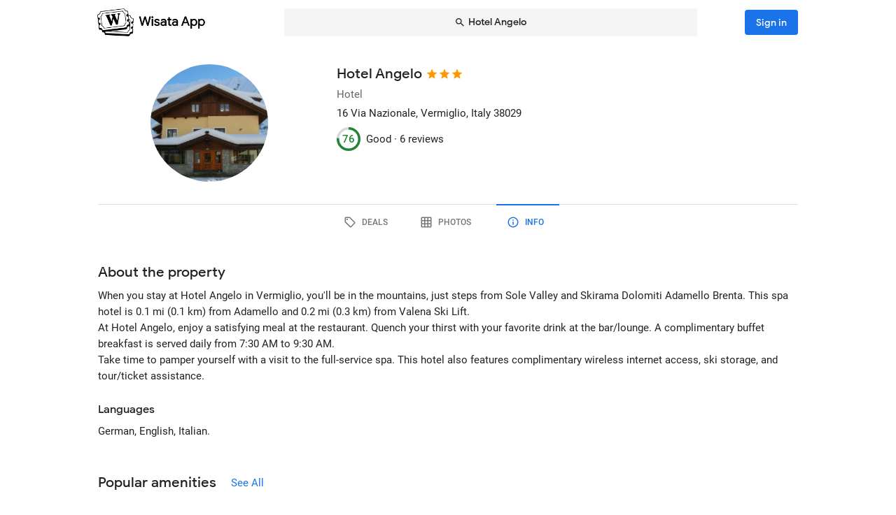

--- FILE ---
content_type: text/html; charset=utf-8
request_url: https://wisata.app/stay/hotel-angelo-9000132555/info
body_size: 19800
content:
<!doctype html>
<html data-n-head-ssr lang="en" data-n-head="%7B%22lang%22:%7B%22ssr%22:%22en%22%7D%7D">
  <head >
    <meta data-n-head="ssr" charset="utf-8"><meta data-n-head="ssr" data-hid="og:site_name" property="og:site_name" content="Wisata App"><meta data-n-head="ssr" data-hid="og:url" property="og:url" content="https://wisata.app"><meta data-n-head="ssr" data-hid="twitter:card" property="twitter:card" content="summary_large_image"><meta data-n-head="ssr" data-hid="twitter:url" name="twitter:url" content="https://wisata.app"><meta data-n-head="ssr" name="viewport" content="viewport-fit=cover, width=device-width, initial-scale=1, maximum-scale=1, user-scalable=0"><meta data-n-head="ssr" name="HandheldFriendly" content="true"><meta data-n-head="ssr" name="application-name" content="Wisata App: Book Member Only Hotel Deals"><meta data-n-head="ssr" name="apple-mobile-web-app-title" content="Wisata App: Book Member Only Hotel Deals"><meta data-n-head="ssr" data-hid="charset" charset="utf-8"><meta data-n-head="ssr" data-hid="mobile-web-app-capable" name="mobile-web-app-capable" content="yes"><meta data-n-head="ssr" data-hid="apple-mobile-web-app-capable" name="apple-mobile-web-app-capable" content="yes"><meta data-n-head="ssr" data-hid="apple-mobile-web-app-status-bar-style" name="apple-mobile-web-app-status-bar-style" content="default"><meta data-n-head="ssr" data-hid="og:type" name="og:type" property="og:type" content="website"><meta data-n-head="ssr" property="robots" content="noindex"><meta data-n-head="ssr" property="googlebot" content="noindex"><meta data-n-head="ssr" data-hid="og:title" property="og:title" content="Hotel Angelo · Member Only Hotel Deals · Wisata App"><meta data-n-head="ssr" data-hid="twitter:title" name="twitter:title" content="Hotel Angelo · Member Only Hotel Deals · Wisata App"><meta data-n-head="ssr" data-hid="description" name="description" content="Book the best deals on Hotel Angelo only in Wisata App!"><meta data-n-head="ssr" data-hid="og:description" property="og:description" content="Book the best deals on Hotel Angelo only in Wisata App!"><meta data-n-head="ssr" data-hid="twitter:description" name="twitter:description" content="Book the best deals on Hotel Angelo only in Wisata App!"><meta data-n-head="ssr" data-hid="og:image" property="og:image" content="https://i.travelapi.com/lodging/21000000/20070000/20067200/20067173/7e243509_w.jpg"><meta data-n-head="ssr" data-hid="twitter:image" name="twitter:image" content="https://i.travelapi.com/lodging/21000000/20070000/20067200/20067173/7e243509_w.jpg"><title>Hotel Angelo · Member Only Hotel Deals · Wisata App</title><link data-n-head="ssr" rel="icon" type="image/x-icon" href="https://wisata.app/favicon.ico"><link data-n-head="ssr" data-hid="apple-touch-icon" rel="apple-touch-icon" href="https://wisata.app/img/logo/apple-touch-icon.png" sizes="512x512"><link data-n-head="ssr" data-hid="shortcut-icon" rel="shortcut icon" href="/_nuxt/icons/icon_64x64.ba2013.png"><link data-n-head="ssr" media="(device-width: 320px) and (device-height: 568px) and (-webkit-device-pixel-ratio: 2)" rel="apple-touch-startup-image" data-hid="apple-touch-startup-image-iphonese"><link data-n-head="ssr" media="(device-width: 375px) and (device-height: 667px) and (-webkit-device-pixel-ratio: 2)" rel="apple-touch-startup-image" data-hid="apple-touch-startup-image-iphone6"><link data-n-head="ssr" media="(device-width: 621px) and (device-height: 1104px) and (-webkit-device-pixel-ratio: 3)" rel="apple-touch-startup-image" data-hid="apple-touch-startup-image-iphoneplus"><link data-n-head="ssr" media="(device-width: 375px) and (device-height: 812px) and (-webkit-device-pixel-ratio: 3)" rel="apple-touch-startup-image" data-hid="apple-touch-startup-image-iphonex"><link data-n-head="ssr" media="(device-width: 414px) and (device-height: 896px) and (-webkit-device-pixel-ratio: 2)" rel="apple-touch-startup-image" data-hid="apple-touch-startup-image-iphonexr"><link data-n-head="ssr" media="(device-width: 414px) and (device-height: 896px) and (-webkit-device-pixel-ratio: 3)" rel="apple-touch-startup-image" data-hid="apple-touch-startup-image-iphonexsmax"><link data-n-head="ssr" media="(device-width: 768px) and (device-height: 1024px) and (-webkit-device-pixel-ratio: 2)" rel="apple-touch-startup-image" data-hid="apple-touch-startup-image-ipad"><link data-n-head="ssr" media="(device-width: 834px) and (device-height: 1112px) and (-webkit-device-pixel-ratio: 2)" rel="apple-touch-startup-image" data-hid="apple-touch-startup-image-ipadpro1"><link data-n-head="ssr" media="(device-width: 834px) and (device-height: 1194px) and (-webkit-device-pixel-ratio: 2)" rel="apple-touch-startup-image" data-hid="apple-touch-startup-image-ipadpro2"><link data-n-head="ssr" media="(device-width: 1024px) and (device-height: 1366px) and (-webkit-device-pixel-ratio: 2)" rel="apple-touch-startup-image" data-hid="apple-touch-startup-image-ipadpro3"><link data-n-head="ssr" rel="manifest" href="/_nuxt/manifest.8a901c24.json" data-hid="manifest"><style data-n-head="vuetify" type="text/css" id="vuetify-theme-stylesheet" nonce="undefined">.v-application a { color: #1a73e8; }
.v-application .primary {
  background-color: #1a73e8 !important;
  border-color: #1a73e8 !important;
}
.v-application .primary--text {
  color: #1a73e8 !important;
  caret-color: #1a73e8 !important;
}
.v-application .primary.lighten-5 {
  background-color: #cff9ff !important;
  border-color: #cff9ff !important;
}
.v-application .primary--text.text--lighten-5 {
  color: #cff9ff !important;
  caret-color: #cff9ff !important;
}
.v-application .primary.lighten-4 {
  background-color: #b0ddff !important;
  border-color: #b0ddff !important;
}
.v-application .primary--text.text--lighten-4 {
  color: #b0ddff !important;
  caret-color: #b0ddff !important;
}
.v-application .primary.lighten-3 {
  background-color: #91c1ff !important;
  border-color: #91c1ff !important;
}
.v-application .primary--text.text--lighten-3 {
  color: #91c1ff !important;
  caret-color: #91c1ff !important;
}
.v-application .primary.lighten-2 {
  background-color: #70a6ff !important;
  border-color: #70a6ff !important;
}
.v-application .primary--text.text--lighten-2 {
  color: #70a6ff !important;
  caret-color: #70a6ff !important;
}
.v-application .primary.lighten-1 {
  background-color: #4c8cff !important;
  border-color: #4c8cff !important;
}
.v-application .primary--text.text--lighten-1 {
  color: #4c8cff !important;
  caret-color: #4c8cff !important;
}
.v-application .primary.darken-1 {
  background-color: #005bcb !important;
  border-color: #005bcb !important;
}
.v-application .primary--text.text--darken-1 {
  color: #005bcb !important;
  caret-color: #005bcb !important;
}
.v-application .primary.darken-2 {
  background-color: #0044af !important;
  border-color: #0044af !important;
}
.v-application .primary--text.text--darken-2 {
  color: #0044af !important;
  caret-color: #0044af !important;
}
.v-application .primary.darken-3 {
  background-color: #002f94 !important;
  border-color: #002f94 !important;
}
.v-application .primary--text.text--darken-3 {
  color: #002f94 !important;
  caret-color: #002f94 !important;
}
.v-application .primary.darken-4 {
  background-color: #001d7a !important;
  border-color: #001d7a !important;
}
.v-application .primary--text.text--darken-4 {
  color: #001d7a !important;
  caret-color: #001d7a !important;
}
.v-application .secondary {
  background-color: #a11cb4 !important;
  border-color: #a11cb4 !important;
}
.v-application .secondary--text {
  color: #a11cb4 !important;
  caret-color: #a11cb4 !important;
}
.v-application .secondary.lighten-5 {
  background-color: #ffb2ff !important;
  border-color: #ffb2ff !important;
}
.v-application .secondary--text.text--lighten-5 {
  color: #ffb2ff !important;
  caret-color: #ffb2ff !important;
}
.v-application .secondary.lighten-4 {
  background-color: #ff95ff !important;
  border-color: #ff95ff !important;
}
.v-application .secondary--text.text--lighten-4 {
  color: #ff95ff !important;
  caret-color: #ff95ff !important;
}
.v-application .secondary.lighten-3 {
  background-color: #f979ff !important;
  border-color: #f979ff !important;
}
.v-application .secondary--text.text--lighten-3 {
  color: #f979ff !important;
  caret-color: #f979ff !important;
}
.v-application .secondary.lighten-2 {
  background-color: #db5ced !important;
  border-color: #db5ced !important;
}
.v-application .secondary--text.text--lighten-2 {
  color: #db5ced !important;
  caret-color: #db5ced !important;
}
.v-application .secondary.lighten-1 {
  background-color: #be3fd0 !important;
  border-color: #be3fd0 !important;
}
.v-application .secondary--text.text--lighten-1 {
  color: #be3fd0 !important;
  caret-color: #be3fd0 !important;
}
.v-application .secondary.darken-1 {
  background-color: #850099 !important;
  border-color: #850099 !important;
}
.v-application .secondary--text.text--darken-1 {
  color: #850099 !important;
  caret-color: #850099 !important;
}
.v-application .secondary.darken-2 {
  background-color: #68007e !important;
  border-color: #68007e !important;
}
.v-application .secondary--text.text--darken-2 {
  color: #68007e !important;
  caret-color: #68007e !important;
}
.v-application .secondary.darken-3 {
  background-color: #4d0065 !important;
  border-color: #4d0065 !important;
}
.v-application .secondary--text.text--darken-3 {
  color: #4d0065 !important;
  caret-color: #4d0065 !important;
}
.v-application .secondary.darken-4 {
  background-color: #34004c !important;
  border-color: #34004c !important;
}
.v-application .secondary--text.text--darken-4 {
  color: #34004c !important;
  caret-color: #34004c !important;
}
.v-application .accent {
  background-color: #757575 !important;
  border-color: #757575 !important;
}
.v-application .accent--text {
  color: #757575 !important;
  caret-color: #757575 !important;
}
.v-application .accent.lighten-1 {
  background-color: #000000 !important;
  border-color: #000000 !important;
}
.v-application .accent--text.text--lighten-1 {
  color: #000000 !important;
  caret-color: #000000 !important;
}
.v-application .error {
  background-color: #e82127 !important;
  border-color: #e82127 !important;
}
.v-application .error--text {
  color: #e82127 !important;
  caret-color: #e82127 !important;
}
.v-application .error.lighten-5 {
  background-color: #ffbfa3 !important;
  border-color: #ffbfa3 !important;
}
.v-application .error--text.text--lighten-5 {
  color: #ffbfa3 !important;
  caret-color: #ffbfa3 !important;
}
.v-application .error.lighten-4 {
  background-color: #ffa289 !important;
  border-color: #ffa289 !important;
}
.v-application .error--text.text--lighten-4 {
  color: #ffa289 !important;
  caret-color: #ffa289 !important;
}
.v-application .error.lighten-3 {
  background-color: #ff846f !important;
  border-color: #ff846f !important;
}
.v-application .error--text.text--lighten-3 {
  color: #ff846f !important;
  caret-color: #ff846f !important;
}
.v-application .error.lighten-2 {
  background-color: #ff6656 !important;
  border-color: #ff6656 !important;
}
.v-application .error--text.text--lighten-2 {
  color: #ff6656 !important;
  caret-color: #ff6656 !important;
}
.v-application .error.lighten-1 {
  background-color: #ff473e !important;
  border-color: #ff473e !important;
}
.v-application .error--text.text--lighten-1 {
  color: #ff473e !important;
  caret-color: #ff473e !important;
}
.v-application .error.darken-1 {
  background-color: #c70010 !important;
  border-color: #c70010 !important;
}
.v-application .error--text.text--darken-1 {
  color: #c70010 !important;
  caret-color: #c70010 !important;
}
.v-application .error.darken-2 {
  background-color: #a70000 !important;
  border-color: #a70000 !important;
}
.v-application .error--text.text--darken-2 {
  color: #a70000 !important;
  caret-color: #a70000 !important;
}
.v-application .error.darken-3 {
  background-color: #880000 !important;
  border-color: #880000 !important;
}
.v-application .error--text.text--darken-3 {
  color: #880000 !important;
  caret-color: #880000 !important;
}
.v-application .error.darken-4 {
  background-color: #6a0000 !important;
  border-color: #6a0000 !important;
}
.v-application .error--text.text--darken-4 {
  color: #6a0000 !important;
  caret-color: #6a0000 !important;
}
.v-application .info {
  background-color: #ffffff !important;
  border-color: #ffffff !important;
}
.v-application .info--text {
  color: #ffffff !important;
  caret-color: #ffffff !important;
}
.v-application .info.lighten-5 {
  background-color: #ffffff !important;
  border-color: #ffffff !important;
}
.v-application .info--text.text--lighten-5 {
  color: #ffffff !important;
  caret-color: #ffffff !important;
}
.v-application .info.lighten-4 {
  background-color: #ffffff !important;
  border-color: #ffffff !important;
}
.v-application .info--text.text--lighten-4 {
  color: #ffffff !important;
  caret-color: #ffffff !important;
}
.v-application .info.lighten-3 {
  background-color: #ffffff !important;
  border-color: #ffffff !important;
}
.v-application .info--text.text--lighten-3 {
  color: #ffffff !important;
  caret-color: #ffffff !important;
}
.v-application .info.lighten-2 {
  background-color: #ffffff !important;
  border-color: #ffffff !important;
}
.v-application .info--text.text--lighten-2 {
  color: #ffffff !important;
  caret-color: #ffffff !important;
}
.v-application .info.lighten-1 {
  background-color: #ffffff !important;
  border-color: #ffffff !important;
}
.v-application .info--text.text--lighten-1 {
  color: #ffffff !important;
  caret-color: #ffffff !important;
}
.v-application .info.darken-1 {
  background-color: #e2e2e2 !important;
  border-color: #e2e2e2 !important;
}
.v-application .info--text.text--darken-1 {
  color: #e2e2e2 !important;
  caret-color: #e2e2e2 !important;
}
.v-application .info.darken-2 {
  background-color: #c6c6c6 !important;
  border-color: #c6c6c6 !important;
}
.v-application .info--text.text--darken-2 {
  color: #c6c6c6 !important;
  caret-color: #c6c6c6 !important;
}
.v-application .info.darken-3 {
  background-color: #ababab !important;
  border-color: #ababab !important;
}
.v-application .info--text.text--darken-3 {
  color: #ababab !important;
  caret-color: #ababab !important;
}
.v-application .info.darken-4 {
  background-color: #919191 !important;
  border-color: #919191 !important;
}
.v-application .info--text.text--darken-4 {
  color: #919191 !important;
  caret-color: #919191 !important;
}
.v-application .success {
  background-color: #238636 !important;
  border-color: #238636 !important;
}
.v-application .success--text {
  color: #238636 !important;
  caret-color: #238636 !important;
}
.v-application .success.lighten-5 {
  background-color: #b4ffb7 !important;
  border-color: #b4ffb7 !important;
}
.v-application .success--text.text--lighten-5 {
  color: #b4ffb7 !important;
  caret-color: #b4ffb7 !important;
}
.v-application .success.lighten-4 {
  background-color: #97f59c !important;
  border-color: #97f59c !important;
}
.v-application .success--text.text--lighten-4 {
  color: #97f59c !important;
  caret-color: #97f59c !important;
}
.v-application .success.lighten-3 {
  background-color: #7bd881 !important;
  border-color: #7bd881 !important;
}
.v-application .success--text.text--lighten-3 {
  color: #7bd881 !important;
  caret-color: #7bd881 !important;
}
.v-application .success.lighten-2 {
  background-color: #5fbc67 !important;
  border-color: #5fbc67 !important;
}
.v-application .success--text.text--lighten-2 {
  color: #5fbc67 !important;
  caret-color: #5fbc67 !important;
}
.v-application .success.lighten-1 {
  background-color: #43a14e !important;
  border-color: #43a14e !important;
}
.v-application .success--text.text--lighten-1 {
  color: #43a14e !important;
  caret-color: #43a14e !important;
}
.v-application .success.darken-1 {
  background-color: #006c1e !important;
  border-color: #006c1e !important;
}
.v-application .success--text.text--darken-1 {
  color: #006c1e !important;
  caret-color: #006c1e !important;
}
.v-application .success.darken-2 {
  background-color: #005303 !important;
  border-color: #005303 !important;
}
.v-application .success--text.text--darken-2 {
  color: #005303 !important;
  caret-color: #005303 !important;
}
.v-application .success.darken-3 {
  background-color: #003b00 !important;
  border-color: #003b00 !important;
}
.v-application .success--text.text--darken-3 {
  color: #003b00 !important;
  caret-color: #003b00 !important;
}
.v-application .success.darken-4 {
  background-color: #002700 !important;
  border-color: #002700 !important;
}
.v-application .success--text.text--darken-4 {
  color: #002700 !important;
  caret-color: #002700 !important;
}
.v-application .warning {
  background-color: #ec7211 !important;
  border-color: #ec7211 !important;
}
.v-application .warning--text {
  color: #ec7211 !important;
  caret-color: #ec7211 !important;
}
.v-application .warning.lighten-5 {
  background-color: #fffd9d !important;
  border-color: #fffd9d !important;
}
.v-application .warning--text.text--lighten-5 {
  color: #fffd9d !important;
  caret-color: #fffd9d !important;
}
.v-application .warning.lighten-4 {
  background-color: #ffe082 !important;
  border-color: #ffe082 !important;
}
.v-application .warning--text.text--lighten-4 {
  color: #ffe082 !important;
  caret-color: #ffe082 !important;
}
.v-application .warning.lighten-3 {
  background-color: #ffc467 !important;
  border-color: #ffc467 !important;
}
.v-application .warning--text.text--lighten-3 {
  color: #ffc467 !important;
  caret-color: #ffc467 !important;
}
.v-application .warning.lighten-2 {
  background-color: #ffa84c !important;
  border-color: #ffa84c !important;
}
.v-application .warning--text.text--lighten-2 {
  color: #ffa84c !important;
  caret-color: #ffa84c !important;
}
.v-application .warning.lighten-1 {
  background-color: #ff8d31 !important;
  border-color: #ff8d31 !important;
}
.v-application .warning--text.text--lighten-1 {
  color: #ff8d31 !important;
  caret-color: #ff8d31 !important;
}
.v-application .warning.darken-1 {
  background-color: #cc5800 !important;
  border-color: #cc5800 !important;
}
.v-application .warning--text.text--darken-1 {
  color: #cc5800 !important;
  caret-color: #cc5800 !important;
}
.v-application .warning.darken-2 {
  background-color: #ad3e00 !important;
  border-color: #ad3e00 !important;
}
.v-application .warning--text.text--darken-2 {
  color: #ad3e00 !important;
  caret-color: #ad3e00 !important;
}
.v-application .warning.darken-3 {
  background-color: #8e2400 !important;
  border-color: #8e2400 !important;
}
.v-application .warning--text.text--darken-3 {
  color: #8e2400 !important;
  caret-color: #8e2400 !important;
}
.v-application .warning.darken-4 {
  background-color: #720000 !important;
  border-color: #720000 !important;
}
.v-application .warning--text.text--darken-4 {
  color: #720000 !important;
  caret-color: #720000 !important;
}
.v-application .tertiary {
  background-color: #121212 !important;
  border-color: #121212 !important;
}
.v-application .tertiary--text {
  color: #121212 !important;
  caret-color: #121212 !important;
}
.v-application .tertiary.lighten-5 {
  background-color: #858585 !important;
  border-color: #858585 !important;
}
.v-application .tertiary--text.text--lighten-5 {
  color: #858585 !important;
  caret-color: #858585 !important;
}
.v-application .tertiary.lighten-4 {
  background-color: #6c6c6c !important;
  border-color: #6c6c6c !important;
}
.v-application .tertiary--text.text--lighten-4 {
  color: #6c6c6c !important;
  caret-color: #6c6c6c !important;
}
.v-application .tertiary.lighten-3 {
  background-color: #535353 !important;
  border-color: #535353 !important;
}
.v-application .tertiary--text.text--lighten-3 {
  color: #535353 !important;
  caret-color: #535353 !important;
}
.v-application .tertiary.lighten-2 {
  background-color: #3c3c3c !important;
  border-color: #3c3c3c !important;
}
.v-application .tertiary--text.text--lighten-2 {
  color: #3c3c3c !important;
  caret-color: #3c3c3c !important;
}
.v-application .tertiary.lighten-1 {
  background-color: #272727 !important;
  border-color: #272727 !important;
}
.v-application .tertiary--text.text--lighten-1 {
  color: #272727 !important;
  caret-color: #272727 !important;
}
.v-application .tertiary.darken-1 {
  background-color: #000000 !important;
  border-color: #000000 !important;
}
.v-application .tertiary--text.text--darken-1 {
  color: #000000 !important;
  caret-color: #000000 !important;
}
.v-application .tertiary.darken-2 {
  background-color: #000000 !important;
  border-color: #000000 !important;
}
.v-application .tertiary--text.text--darken-2 {
  color: #000000 !important;
  caret-color: #000000 !important;
}
.v-application .tertiary.darken-3 {
  background-color: #000000 !important;
  border-color: #000000 !important;
}
.v-application .tertiary--text.text--darken-3 {
  color: #000000 !important;
  caret-color: #000000 !important;
}
.v-application .tertiary.darken-4 {
  background-color: #000000 !important;
  border-color: #000000 !important;
}
.v-application .tertiary--text.text--darken-4 {
  color: #000000 !important;
  caret-color: #000000 !important;
}</style><script data-n-head="ssr" async data-hid="gtag-script" src="https://www.googletagmanager.com/gtag/js?id=AW-10865724396"></script><script data-n-head="ssr" async data-hid="gtag-config" type="text/javascript">window.dataLayer = window.dataLayer || []; function gtag(){dataLayer.push(arguments);} gtag('js', new Date()); gtag('config', 'AW-10865724396');</script><script data-n-head="ssr" data-hid="json-schema" type="application/ld+json">{"@context":"http://schema.org","@type":"Hotel","name":"Hotel Angelo","address":{"@type":"PostalAddress","addressRegion":"Vermiglio, Italy"},"policies":{"@type":"LodgingReservation"},"image":"https://i.travelapi.com/lodging/21000000/20070000/20067200/20067173/7e243509_z.jpg","logo":"https://i.travelapi.com/lodging/21000000/20070000/20067200/20067173/7e243509_z.jpg","starRating":3,"aggregateRating":{"@type":"AggregateRating","ratingValue":76,"bestRating":100,"reviewCount":6}}</script><link rel="preload" href="/_nuxt/css/b341f60.css" as="style"><link rel="preload" href="/_nuxt/css/ad98a95.css" as="style"><link rel="preload" href="/_nuxt/css/a99b088.css" as="style"><link rel="preload" href="/_nuxt/css/1be3474.css" as="style"><link rel="preload" href="/_nuxt/css/71146b8.css" as="style"><link rel="stylesheet" href="/_nuxt/css/b341f60.css"><link rel="stylesheet" href="/_nuxt/css/ad98a95.css"><link rel="stylesheet" href="/_nuxt/css/a99b088.css"><link rel="stylesheet" href="/_nuxt/css/1be3474.css"><link rel="stylesheet" href="/_nuxt/css/71146b8.css">
  </head>
  <body >
    <div data-server-rendered="true" id="__nuxt"><div id="__layout"><div data-app="true" id="app" class="v-application v-application--is-ltr theme--light" data-v-f544d31a><div class="v-application--wrap"><iframe id="print-html-frame" class="d-print-block" data-v-f544d31a></iframe> <!----> <div class="d-none" data-v-f544d31a></div> <!----> <div class="absolute appbar-intersect" style="top:0;left:0;right:0;height:65px;pointer-events:none;" data-v-f544d31a></div> <header class="d-print-none bg-transparent v-sheet theme--light elevation-0 v-toolbar v-app-bar v-app-bar--elevate-on-scroll v-app-bar--fixed v-app-bar--hide-shadow info" style="height:56px;margin-top:0px;transform:translateY(0px);left:0px;right:0px;z-index:20;" data-v-f544d31a><div class="v-toolbar__content" style="height:56px;"><div class="container py-1 py-md-2" data-v-f544d31a><div style="position:relative;" data-v-778fd3b9 data-v-f544d31a><div class="appbartop-grid" data-v-778fd3b9><button type="button" class="ml-n3 btn-background ml-n3 v-btn v-btn--icon v-btn--round v-btn--text theme--light v-size--default primary--text" data-v-099243d6 data-v-778fd3b9><span class="v-btn__content"><span aria-hidden="true" class="v-icon notranslate theme--light" style="font-size:36px;height:36px;width:36px;" data-v-099243d6 data-v-099243d6><svg xmlns="http://www.w3.org/2000/svg" viewBox="0 0 24 24" role="img" aria-hidden="true" class="v-icon__svg" style="font-size:36px;height:36px;width:36px;"><path d="M15.41,16.58L10.83,12L15.41,7.41L14,6L8,12L14,18L15.41,16.58Z"></path></svg></span></span></button> <div class="d-flex justify-center mr-2 ml-sm-6 mr-sm-6" style="min-width: 0; min-height: 0;" data-v-778fd3b9><div class="w-full searchnav-width" data-v-6f55cb03 data-v-778fd3b9><button type="button" class="appsearchbar-btn v-btn v-btn--block v-btn--has-bg theme--light elevation-0 v-size--default" style="height:40px;max-width:70%;" data-v-6f55cb03><span class="v-btn__content"><span aria-hidden="true" class="v-icon notranslate mr-1 theme--light" style="font-size:16px;height:16px;width:16px;" data-v-6f55cb03><svg xmlns="http://www.w3.org/2000/svg" viewBox="0 0 24 24" role="img" aria-hidden="true" class="v-icon__svg" style="font-size:16px;height:16px;width:16px;"><path d="M9.5,3A6.5,6.5 0 0,1 16,9.5C16,11.11 15.41,12.59 14.44,13.73L14.71,14H15.5L20.5,19L19,20.5L14,15.5V14.71L13.73,14.44C12.59,15.41 11.11,16 9.5,16A6.5,6.5 0 0,1 3,9.5A6.5,6.5 0 0,1 9.5,3M9.5,5C7,5 5,7 5,9.5C5,12 7,14 9.5,14C12,14 14,12 14,9.5C14,7 12,5 9.5,5Z"></path></svg></span> <span class="text-truncate" style="min-width:0;min-height:0;" data-v-6f55cb03>
        Hotel Angelo
      </span> <!----></span></button> <!----></div></div> <!----></div></div></div></div></header> <!----> <!----> <div class="v-dialog__container" data-v-f544d31a><!----></div> <!----> <!----> <main class="v-main layout-main mb-4" style="padding-top:56px;padding-right:0px;padding-bottom:0px;padding-left:0px;" data-v-f544d31a><div class="v-main__wrap"><!----> <div class="container" data-v-f544d31a><div data-v-4f6380fb data-v-f544d31a><!----> <div data-v-4f6380fb><div id="location-catalog" class="pt-0 pt-sm-4 pb-6 pb-sm-8" data-v-4f6380fb><div id="catalog-header-mobile" no-gutters class="pb-3"><h1 class="d-inline-block text-h5 font-weight-medium pr-1">
      Hotel Angelo
    </h1> <span aria-hidden="true" class="d-inline-flex flex-wrap"><div style="margin-left:-3px;"><span aria-hidden="true" class="v-icon notranslate mb-1 theme--light orange--text" style="font-size:18px;height:18px;width:18px;"><svg xmlns="http://www.w3.org/2000/svg" viewBox="0 0 24 24" role="img" aria-hidden="true" class="v-icon__svg" style="font-size:18px;height:18px;width:18px;"><path d="M12,17.27L18.18,21L16.54,13.97L22,9.24L14.81,8.62L12,2L9.19,8.62L2,9.24L7.45,13.97L5.82,21L12,17.27Z"></path></svg></span><span aria-hidden="true" class="v-icon notranslate mb-1 theme--light orange--text" style="font-size:18px;height:18px;width:18px;"><svg xmlns="http://www.w3.org/2000/svg" viewBox="0 0 24 24" role="img" aria-hidden="true" class="v-icon__svg" style="font-size:18px;height:18px;width:18px;"><path d="M12,17.27L18.18,21L16.54,13.97L22,9.24L14.81,8.62L12,2L9.19,8.62L2,9.24L7.45,13.97L5.82,21L12,17.27Z"></path></svg></span><span aria-hidden="true" class="v-icon notranslate mb-1 theme--light orange--text" style="font-size:18px;height:18px;width:18px;"><svg xmlns="http://www.w3.org/2000/svg" viewBox="0 0 24 24" role="img" aria-hidden="true" class="v-icon__svg" style="font-size:18px;height:18px;width:18px;"><path d="M12,17.27L18.18,21L16.54,13.97L22,9.24L14.81,8.62L12,2L9.19,8.62L2,9.24L7.45,13.97L5.82,21L12,17.27Z"></path></svg></span> <!----></div></span></div> <div class="row"><div id="hero-image" class="d-flex justify-center col col-auto"><div class="v-avatar" style="height:91px;min-width:91px;width:91px;"><div class="bg-transparent overflow-hidden v-sheet theme--light aspect-ratio" style="height:0px;width:100%;padding-bottom:100%;" data-v-978962ea><img alt="Hotel Angelo" src="https://i.travelapi.com/lodging/21000000/20070000/20067200/20067173/7e243509_z.jpg" class="w-full h-full" style="object-fit:cover;object-position:50% 50%;" data-v-978962ea>  <!----></div></div></div> <div id="catalog-data" class="flex-grow-1 ml-n2 ml-sm-0 col"><!----> <div id="catalog-body"><p class="mb-0 text--secondary text-caption">
          Hotel
        </p> <p class="mb-0 text-caption"><span>16 Via Nazionale</span><span>, Vermiglio, Italy</span> <span>
            38029
          </span></p> <!----> <!----></div> <div id="review-desktop" aria-hidden="true" class="d-flex align-center py-1 text-caption"><div role="progressbar" aria-valuemin="0" aria-valuemax="100" aria-valuenow="76" class="v-progress-circular v-progress-circular--visible" style="height:28px;width:28px;color:#238636;caret-color:#238636;"><svg xmlns="http://www.w3.org/2000/svg" viewBox="22.4 22.4 44.8 44.8" style="transform:rotate(270deg);"><circle fill="transparent" cx="44.8" cy="44.8" r="20" stroke-width="4.8" stroke-dasharray="125.664" stroke-dashoffset="0" class="v-progress-circular__underlay"></circle><circle fill="transparent" cx="44.8" cy="44.8" r="20" stroke-width="4.8" stroke-dasharray="125.664" stroke-dashoffset="30.159289474462014px" class="v-progress-circular__overlay"></circle></svg><div class="v-progress-circular__info"><span class="font-weight-medium">76</span></div></div> <span class="pl-2">Good · </span> <span> 6 reviews</span></div> <!----></div></div> <p id="headline-mobile" class="mb-0 pt-2"><span class="text-caption"></span></p></div> <div data-v-f8e36740 data-v-4f6380fb><div id="tabs-row-mobile" class="gutters-0" data-v-f8e36740><div class="v-tabs tab-no-background v-tabs--grow theme--light" data-v-f8e36740><div role="tablist" class="v-item-group theme--light v-slide-group v-tabs-bar v-tabs-bar--is-mobile primary--text transparent" style="height:54px;"><div class="v-slide-group__prev v-slide-group__prev--disabled"><!----></div><div class="v-slide-group__wrapper"><div class="v-slide-group__content v-tabs-bar__content"><div class="v-tabs-slider-wrapper" style="transition:none;"><div class="v-tabs-slider"></div></div><a href="/stay/hotel-angelo-9000132555/" tabindex="0" aria-selected="false" role="tab" class="v-tab tab-no-background" data-v-f8e36740><span aria-hidden="true" class="v-icon notranslate theme--light" style="font-size:22px;height:22px;width:22px;" data-v-f8e36740><svg xmlns="http://www.w3.org/2000/svg" viewBox="0 0 24 24" role="img" aria-hidden="true" class="v-icon__svg" style="font-size:22px;height:22px;width:22px;"><path d="M21.41 11.58L12.41 2.58A2 2 0 0 0 11 2H4A2 2 0 0 0 2 4V11A2 2 0 0 0 2.59 12.42L11.59 21.42A2 2 0 0 0 13 22A2 2 0 0 0 14.41 21.41L21.41 14.41A2 2 0 0 0 22 13A2 2 0 0 0 21.41 11.58M13 20L4 11V4H11L20 13M6.5 5A1.5 1.5 0 1 1 5 6.5A1.5 1.5 0 0 1 6.5 5Z"></path></svg></span></a><a href="/stay/hotel-angelo-9000132555/photos" tabindex="0" aria-selected="false" role="tab" class="v-tab tab-no-background" data-v-f8e36740><span aria-hidden="true" class="v-icon notranslate theme--light" style="font-size:22px;height:22px;width:22px;" data-v-f8e36740><svg xmlns="http://www.w3.org/2000/svg" viewBox="0 0 24 24" role="img" aria-hidden="true" class="v-icon__svg" style="font-size:22px;height:22px;width:22px;"><path d="M10,4V8H14V4H10M16,4V8H20V4H16M16,10V14H20V10H16M16,16V20H20V16H16M14,20V16H10V20H14M8,20V16H4V20H8M8,14V10H4V14H8M8,8V4H4V8H8M10,14H14V10H10V14M4,2H20A2,2 0 0,1 22,4V20A2,2 0 0,1 20,22H4C2.92,22 2,21.1 2,20V4A2,2 0 0,1 4,2Z"></path></svg></span></a><a href="/stay/hotel-angelo-9000132555/info" aria-current="page" tabindex="0" aria-selected="false" role="tab" class="v-tab--active v-tab tab-no-background" data-v-f8e36740><span aria-hidden="true" class="v-icon notranslate theme--light" style="font-size:22px;height:22px;width:22px;" data-v-f8e36740><svg xmlns="http://www.w3.org/2000/svg" viewBox="0 0 24 24" role="img" aria-hidden="true" class="v-icon__svg" style="font-size:22px;height:22px;width:22px;"><path d="M11,9H13V7H11M12,20C7.59,20 4,16.41 4,12C4,7.59 7.59,4 12,4C16.41,4 20,7.59 20,12C20,16.41 16.41,20 12,20M12,2A10,10 0 0,0 2,12A10,10 0 0,0 12,22A10,10 0 0,0 22,12A10,10 0 0,0 12,2M11,17H13V11H11V17Z"></path></svg></span></a></div></div><div class="v-slide-group__next v-slide-group__next--disabled"><!----></div></div></div> <hr role="separator" aria-orientation="horizontal" class="v-divider theme--light" style="margin-top:-1px;" data-v-f8e36740></div></div> <div data-fetch-key="data-v-0c4839c8:0" class="pt-8 stay-info-page nuxtchild" data-v-0c4839c8 data-v-4f6380fb data-v-4f6380fb data-v-4f6380fb><section data-v-0c4839c8><h2 class="text-h5 text-sm-h4 font-weight-medium mb-0" data-v-0c4839c8>
      About the property
    </h2> <!----> <p class="text-body-2 my-2" data-v-0c4839c8>When you stay at Hotel Angelo in Vermiglio, you'll be in the mountains, just steps from Sole Valley and Skirama Dolomiti Adamello Brenta.  This spa hotel is 0.1 mi (0.1 km) from Adamello and 0.2 mi (0.3 km) from Valena Ski Lift.<br />At Hotel Angelo, enjoy a satisfying meal at the restaurant. Quench your thirst with your favorite drink at the bar/lounge. A complimentary buffet breakfast is served daily from 7:30 AM to 9:30 AM.<br />Take time to pamper yourself with a visit to the full-service spa. This hotel also features complimentary wireless internet access, ski storage, and tour/ticket assistance.<br /></p> <h3 class="mb-2 pt-4 text-h7 text-md-h6 font-weight-medium" data-v-0c4839c8>
        Languages
      </h3> <p class="text-body-2 mb-0" data-v-0c4839c8>
        German, English, Italian.
      </p></section> <section class="pt-8 pt-sm-12" data-v-0c4839c8><div data-v-933dd8c8 data-v-0c4839c8><div class="d-flex justify-space-between" data-v-933dd8c8><h2 class="text-h5 text-sm-h4 font-weight-medium mb-0" data-v-933dd8c8>
      Popular amenities
    </h2> <button type="button" class="see-all-btn v-btn v-btn--rounded v-btn--text theme--light v-size--small primary--text" data-v-933dd8c8><span class="v-btn__content"><span class="text-body-2" data-v-933dd8c8>
        See All
      </span></span></button></div> <ul class="popular-amenities ma-0 pa-0 pt-4" style="list-style: none;" data-v-933dd8c8><li class="d-inline-flex align-baseline ma-0 pa-0" data-v-933dd8c8><span aria-hidden="true" data-v-933dd8c8><span aria-hidden="true" class="v-icon notranslate theme--light" style="font-size:16px;height:16px;width:16px;" data-v-933dd8c8><svg xmlns="http://www.w3.org/2000/svg" viewBox="0 0 24 24" role="img" aria-hidden="true" class="v-icon__svg" style="font-size:16px;height:16px;width:16px;"><path d="M15.5,9.63C15.31,6.84 14.18,4.12 12.06,2C9.92,4.14 8.74,6.86 8.5,9.63C9.79,10.31 10.97,11.19 12,12.26C13.03,11.2 14.21,10.32 15.5,9.63M12,15.45C9.85,12.17 6.18,10 2,10C2,20 11.32,21.89 12,22C12.68,21.88 22,20 22,10C17.82,10 14.15,12.17 12,15.45Z"></path></svg></span></span> <p class="text-body-2 mb-0 pl-3" data-v-933dd8c8>
        Full-service spa
      </p></li><li class="d-inline-flex align-baseline ma-0 pa-0" data-v-933dd8c8><span aria-hidden="true" data-v-933dd8c8><span aria-hidden="true" class="v-icon notranslate theme--light" style="font-size:16px;height:16px;width:16px;" data-v-933dd8c8><svg xmlns="http://www.w3.org/2000/svg" viewBox="0 0 24 24" role="img" aria-hidden="true" class="v-icon__svg" style="font-size:16px;height:16px;width:16px;"><path d="M12,21L15.6,16.2C14.6,15.45 13.35,15 12,15C10.65,15 9.4,15.45 8.4,16.2L12,21M12,3C7.95,3 4.21,4.34 1.2,6.6L3,9C5.5,7.12 8.62,6 12,6C15.38,6 18.5,7.12 21,9L22.8,6.6C19.79,4.34 16.05,3 12,3M12,9C9.3,9 6.81,9.89 4.8,11.4L6.6,13.8C8.1,12.67 9.97,12 12,12C14.03,12 15.9,12.67 17.4,13.8L19.2,11.4C17.19,9.89 14.7,9 12,9Z"></path></svg></span></span> <p class="text-body-2 mb-0 pl-3" data-v-933dd8c8>
        Free WiFi
      </p></li><li class="d-inline-flex align-baseline ma-0 pa-0" data-v-933dd8c8><span aria-hidden="true" data-v-933dd8c8><span aria-hidden="true" class="v-icon notranslate theme--light" style="font-size:16px;height:16px;width:16px;" data-v-933dd8c8><svg xmlns="http://www.w3.org/2000/svg" viewBox="0 0 24 24" role="img" aria-hidden="true" class="v-icon__svg" style="font-size:16px;height:16px;width:16px;"><path d="M8.1,13.34L3.91,9.16C2.35,7.59 2.35,5.06 3.91,3.5L10.93,10.5L8.1,13.34M14.88,11.53L13.41,13L20.29,19.88L18.88,21.29L12,14.41L5.12,21.29L3.71,19.88L13.47,10.12C12.76,8.59 13.26,6.44 14.85,4.85C16.76,2.93 19.5,2.57 20.96,4.03C22.43,5.5 22.07,8.24 20.15,10.15C18.56,11.74 16.41,12.24 14.88,11.53Z"></path></svg></span></span> <p class="text-body-2 mb-0 pl-3" data-v-933dd8c8>
        Number of restaurants - 1
      </p></li></ul> <div data-v-933dd8c8><div class="v-dialog__container"><div role="dialog" aria-modal="true" class="v-dialog__content" style="z-index:0;"><div class="v-dialog stay-amenities-details-dialog safe-inset-top v-dialog--fullscreen v-dialog--scrollable" style="transform-origin:center center;display:none;"><div class="relative overflow-hidden v-card v-sheet theme--light elevation-0" style="flex:0 1 auto;"><!----> <div class="v-card__text pa-0" style="min-height:0;"><div><div class="pa-3 px-sm-6 py-sm-3 d-flex align-center justify-center justify-md-start text--primary info" style="grid-area:title;position:sticky;top:0;z-index:5;"><button type="button" class="absolute ml-1 ml-md-0 mr-2 v-btn v-btn--icon v-btn--round theme--light v-size--default primary--text" style="left:0px;"><span class="v-btn__content"><span aria-hidden="true" class="v-icon notranslate theme--light primary--text" style="font-size:36px;height:36px;width:36px;"><svg xmlns="http://www.w3.org/2000/svg" viewBox="0 0 24 24" role="img" aria-hidden="true" class="v-icon__svg" style="font-size:36px;height:36px;width:36px;"><path d="M15.41,16.58L10.83,12L15.41,7.41L14,6L8,12L14,18L15.41,16.58Z"></path></svg></span></span></button> <p class="mb-0 text-h4 font-weight-medium">
          Property Amenities
        </p> <hr role="separator" aria-orientation="horizontal" class="absolute v-divider theme--light" style="left:0;right:0;bottom:0;"></div> <div class="px-4 px-sm-6 pb-2 pb-sm-4 pt-2 text--primary" style="grid-area:content;overflow-y:auto;"><p class="text-h5 font-weight-medium mb-0">
          Popular
        </p> <div class="container"><div class="row"><div class="pa-0 col-md-6 col-12"><span aria-hidden="true" class="v-icon notranslate theme--light" style="font-size:16px;height:16px;width:16px;"><svg xmlns="http://www.w3.org/2000/svg" viewBox="0 0 24 24" role="img" aria-hidden="true" class="v-icon__svg" style="font-size:16px;height:16px;width:16px;"><path d="M15.5,9.63C15.31,6.84 14.18,4.12 12.06,2C9.92,4.14 8.74,6.86 8.5,9.63C9.79,10.31 10.97,11.19 12,12.26C13.03,11.2 14.21,10.32 15.5,9.63M12,15.45C9.85,12.17 6.18,10 2,10C2,20 11.32,21.89 12,22C12.68,21.88 22,20 22,10C17.82,10 14.15,12.17 12,15.45Z"></path></svg></span> <span class="text-caption text-sm-body-2 ml-1">Full-service spa</span></div><div class="pa-0 col-md-6 col-12"><span aria-hidden="true" class="v-icon notranslate theme--light" style="font-size:16px;height:16px;width:16px;"><svg xmlns="http://www.w3.org/2000/svg" viewBox="0 0 24 24" role="img" aria-hidden="true" class="v-icon__svg" style="font-size:16px;height:16px;width:16px;"><path d="M12,21L15.6,16.2C14.6,15.45 13.35,15 12,15C10.65,15 9.4,15.45 8.4,16.2L12,21M12,3C7.95,3 4.21,4.34 1.2,6.6L3,9C5.5,7.12 8.62,6 12,6C15.38,6 18.5,7.12 21,9L22.8,6.6C19.79,4.34 16.05,3 12,3M12,9C9.3,9 6.81,9.89 4.8,11.4L6.6,13.8C8.1,12.67 9.97,12 12,12C14.03,12 15.9,12.67 17.4,13.8L19.2,11.4C17.19,9.89 14.7,9 12,9Z"></path></svg></span> <span class="text-caption text-sm-body-2 ml-1">Free WiFi</span></div><div class="pa-0 col-md-6 col-12"><span aria-hidden="true" class="v-icon notranslate theme--light" style="font-size:16px;height:16px;width:16px;"><svg xmlns="http://www.w3.org/2000/svg" viewBox="0 0 24 24" role="img" aria-hidden="true" class="v-icon__svg" style="font-size:16px;height:16px;width:16px;"><path d="M8.1,13.34L3.91,9.16C2.35,7.59 2.35,5.06 3.91,3.5L10.93,10.5L8.1,13.34M14.88,11.53L13.41,13L20.29,19.88L18.88,21.29L12,14.41L5.12,21.29L3.71,19.88L13.47,10.12C12.76,8.59 13.26,6.44 14.85,4.85C16.76,2.93 19.5,2.57 20.96,4.03C22.43,5.5 22.07,8.24 20.15,10.15C18.56,11.74 16.41,12.24 14.88,11.53Z"></path></svg></span> <span class="text-caption text-sm-body-2 ml-1">Number of restaurants - 1</span></div></div></div> <div class="safe-inset-bottom"></div></div><div class="px-4 px-sm-6 pb-2 pb-sm-4 pt-2 text--primary" style="grid-area:content;overflow-y:auto;"><p class="text-h5 font-weight-medium mb-0">
          Convenience
        </p> <div class="container"><div class="row"><div class="pa-0 col-md-6 col-12"><span aria-hidden="true" class="v-icon notranslate theme--light" style="font-size:16px;height:16px;width:16px;"><svg xmlns="http://www.w3.org/2000/svg" viewBox="0 0 24 24" role="img" aria-hidden="true" class="v-icon__svg" style="font-size:16px;height:16px;width:16px;"><path d="M21,7L9,19L3.5,13.5L4.91,12.09L9,16.17L19.59,5.59L21,7Z"></path></svg></span> <span class="text-caption text-sm-body-2 ml-1">Dry cleaning/laundry service</span></div><div class="pa-0 col-md-6 col-12"><span aria-hidden="true" class="v-icon notranslate theme--light" style="font-size:16px;height:16px;width:16px;"><svg xmlns="http://www.w3.org/2000/svg" viewBox="0 0 24 24" role="img" aria-hidden="true" class="v-icon__svg" style="font-size:16px;height:16px;width:16px;"><path d="M21,7L9,19L3.5,13.5L4.91,12.09L9,16.17L19.59,5.59L21,7Z"></path></svg></span> <span class="text-caption text-sm-body-2 ml-1">Luggage storage</span></div></div></div> <div class="safe-inset-bottom"></div></div><div class="px-4 px-sm-6 pb-2 pb-sm-4 pt-2 text--primary" style="grid-area:content;overflow-y:auto;"><p class="text-h5 font-weight-medium mb-0">
          Parking and Public Transport
        </p> <div class="container"><div class="row"><div class="pa-0 col-md-6 col-12"><span aria-hidden="true" class="v-icon notranslate theme--light" style="font-size:16px;height:16px;width:16px;"><svg xmlns="http://www.w3.org/2000/svg" viewBox="0 0 24 24" role="img" aria-hidden="true" class="v-icon__svg" style="font-size:16px;height:16px;width:16px;"><path d="M21,7L9,19L3.5,13.5L4.91,12.09L9,16.17L19.59,5.59L21,7Z"></path></svg></span> <span class="text-caption text-sm-body-2 ml-1">Free self parking</span></div></div></div> <div class="safe-inset-bottom"></div></div><!----><div class="px-4 px-sm-6 pb-2 pb-sm-4 pt-2 text--primary" style="grid-area:content;overflow-y:auto;"><p class="text-h5 font-weight-medium mb-0">
          Things to do
        </p> <div class="container"><div class="row"><div class="pa-0 col-md-6 col-12"><span aria-hidden="true" class="v-icon notranslate theme--light" style="font-size:16px;height:16px;width:16px;"><svg xmlns="http://www.w3.org/2000/svg" viewBox="0 0 24 24" role="img" aria-hidden="true" class="v-icon__svg" style="font-size:16px;height:16px;width:16px;"><path d="M21,7L9,19L3.5,13.5L4.91,12.09L9,16.17L19.59,5.59L21,7Z"></path></svg></span> <span class="text-caption text-sm-body-2 ml-1">Ski storage</span></div><div class="pa-0 col-md-6 col-12"><span aria-hidden="true" class="v-icon notranslate theme--light" style="font-size:16px;height:16px;width:16px;"><svg xmlns="http://www.w3.org/2000/svg" viewBox="0 0 24 24" role="img" aria-hidden="true" class="v-icon__svg" style="font-size:16px;height:16px;width:16px;"><path d="M21,7L9,19L3.5,13.5L4.91,12.09L9,16.17L19.59,5.59L21,7Z"></path></svg></span> <span class="text-caption text-sm-body-2 ml-1">Tours/ticket assistance</span></div></div></div> <div class="safe-inset-bottom"></div></div><div class="px-4 px-sm-6 pb-2 pb-sm-4 pt-2 text--primary" style="grid-area:content;overflow-y:auto;"><p class="text-h5 font-weight-medium mb-0">
          Food and drink
        </p> <div class="container"><div class="row"><div class="pa-0 col-md-6 col-12"><span aria-hidden="true" class="v-icon notranslate theme--light" style="font-size:16px;height:16px;width:16px;"><svg xmlns="http://www.w3.org/2000/svg" viewBox="0 0 24 24" role="img" aria-hidden="true" class="v-icon__svg" style="font-size:16px;height:16px;width:16px;"><path d="M21,7L9,19L3.5,13.5L4.91,12.09L9,16.17L19.59,5.59L21,7Z"></path></svg></span> <span class="text-caption text-sm-body-2 ml-1">Free breakfast</span></div><div class="pa-0 col-md-6 col-12"><span aria-hidden="true" class="v-icon notranslate theme--light" style="font-size:16px;height:16px;width:16px;"><svg xmlns="http://www.w3.org/2000/svg" viewBox="0 0 24 24" role="img" aria-hidden="true" class="v-icon__svg" style="font-size:16px;height:16px;width:16px;"><path d="M21,7L9,19L3.5,13.5L4.91,12.09L9,16.17L19.59,5.59L21,7Z"></path></svg></span> <span class="text-caption text-sm-body-2 ml-1">Free buffet breakfast</span></div></div></div> <div class="safe-inset-bottom"></div></div><div class="px-4 px-sm-6 pb-2 pb-sm-4 pt-2 text--primary" style="grid-area:content;overflow-y:auto;"><p class="text-h5 font-weight-medium mb-0">
          Guest Service
        </p> <div class="container"><div class="row"><div class="pa-0 col-md-6 col-12"><span aria-hidden="true" class="v-icon notranslate theme--light" style="font-size:16px;height:16px;width:16px;"><svg xmlns="http://www.w3.org/2000/svg" viewBox="0 0 24 24" role="img" aria-hidden="true" class="v-icon__svg" style="font-size:16px;height:16px;width:16px;"><path d="M21,7L9,19L3.5,13.5L4.91,12.09L9,16.17L19.59,5.59L21,7Z"></path></svg></span> <span class="text-caption text-sm-body-2 ml-1">Safe-deposit box at front desk</span></div><div class="pa-0 col-md-6 col-12"><span aria-hidden="true" class="v-icon notranslate theme--light" style="font-size:16px;height:16px;width:16px;"><svg xmlns="http://www.w3.org/2000/svg" viewBox="0 0 24 24" role="img" aria-hidden="true" class="v-icon__svg" style="font-size:16px;height:16px;width:16px;"><path d="M21,7L9,19L3.5,13.5L4.91,12.09L9,16.17L19.59,5.59L21,7Z"></path></svg></span> <span class="text-caption text-sm-body-2 ml-1">Multilingual staff</span></div><div class="pa-0 col-md-6 col-12"><span aria-hidden="true" class="v-icon notranslate theme--light" style="font-size:16px;height:16px;width:16px;"><svg xmlns="http://www.w3.org/2000/svg" viewBox="0 0 24 24" role="img" aria-hidden="true" class="v-icon__svg" style="font-size:16px;height:16px;width:16px;"><path d="M21,7L9,19L3.5,13.5L4.91,12.09L9,16.17L19.59,5.59L21,7Z"></path></svg></span> <span class="text-caption text-sm-body-2 ml-1">Front desk (limited hours)</span></div></div></div> <div class="safe-inset-bottom"></div></div><!----><!----><!----><!----><div class="px-4 px-sm-6 pb-2 pb-sm-4 pt-2 text--primary" style="grid-area:content;overflow-y:auto;"><p class="text-h5 font-weight-medium mb-0">
          Spa
        </p> <div class="container"><div class="row"><div class="pa-0 col-md-6 col-12"><span aria-hidden="true" class="v-icon notranslate theme--light" style="font-size:16px;height:16px;width:16px;"><svg xmlns="http://www.w3.org/2000/svg" viewBox="0 0 24 24" role="img" aria-hidden="true" class="v-icon__svg" style="font-size:16px;height:16px;width:16px;"><path d="M21,7L9,19L3.5,13.5L4.91,12.09L9,16.17L19.59,5.59L21,7Z"></path></svg></span> <span class="text-caption text-sm-body-2 ml-1">Full-service spa</span></div><div class="pa-0 col-md-6 col-12"><span aria-hidden="true" class="v-icon notranslate theme--light" style="font-size:16px;height:16px;width:16px;"><svg xmlns="http://www.w3.org/2000/svg" viewBox="0 0 24 24" role="img" aria-hidden="true" class="v-icon__svg" style="font-size:16px;height:16px;width:16px;"><path d="M21,7L9,19L3.5,13.5L4.91,12.09L9,16.17L19.59,5.59L21,7Z"></path></svg></span> <span class="text-caption text-sm-body-2 ml-1">Turkish bath/Hammam</span></div></div></div> <div class="safe-inset-bottom"></div></div><div class="px-4 px-sm-6 pb-2 pb-sm-4 pt-2 text--primary" style="grid-area:content;overflow-y:auto;"><p class="text-h5 font-weight-medium mb-0">
          More
        </p> <div class="container"><div class="row"><div class="pa-0 col-md-6 col-12"><span aria-hidden="true" class="v-icon notranslate theme--light" style="font-size:16px;height:16px;width:16px;"><svg xmlns="http://www.w3.org/2000/svg" viewBox="0 0 24 24" role="img" aria-hidden="true" class="v-icon__svg" style="font-size:16px;height:16px;width:16px;"><path d="M21,7L9,19L3.5,13.5L4.91,12.09L9,16.17L19.59,5.59L21,7Z"></path></svg></span> <span class="text-caption text-sm-body-2 ml-1">Daily</span></div></div></div> <div class="safe-inset-bottom"></div></div></div></div></div></div></div></div></div></div></section> <section class="pt-8 pt-sm-12" data-v-0c4839c8><div data-v-0c679f01 data-v-0c4839c8><h2 class="text-h5 text-sm-h4 font-weight-medium mb-0" data-v-0c679f01>
    Policies
  </h2> <div class="row pt-4 no-gutters" data-v-0c679f01 data-v-0c679f01><div class="col col-12" data-v-0c679f01 data-v-0c679f01><div class="d-flex" data-v-0c679f01><h3 data-v-0c679f01><p class="text-h7 text-md-h6 mb-2 font-weight-medium" data-v-0c679f01>
            Check-in
          </p> <p class="mb-0 text-body-1" data-v-0c679f01><span data-v-0c679f01>
              2:00 PM
            </span></p></h3> <h3 class="pl-6" data-v-0c679f01><p class="text-h7 text-md-h6 mb-2 font-weight-medium" data-v-0c679f01>
            Check-out
          </p> <p class="mb-0 text-body-1" data-v-0c679f01><span data-v-0c679f01>
              10:00 AM
            </span></p></h3></div> <h3 class="text-h7 text-md-h6 font-weight-medium mt-4 mb-0" data-v-0c679f01>
          Additional check-in information
        </h3> <div class="text-body-2 pt-2" data-v-0c679f01><ul>  <li>Extra-person charges may apply and vary depending on property policy</li><li>Government-issued photo identification and a credit card, debit card, or cash deposit may be required at check-in for incidental charges</li><li>Special requests are subject to availability upon check-in and may incur additional charges; special requests cannot be guaranteed</li><li>This property accepts credit cards</li>  </ul></div></div></div> <div class="row mt-4 no-gutters" data-v-0c679f01 data-v-0c679f01><div class="col col-12" data-v-0c679f01 data-v-0c679f01><h3 class="text-h7 text-md-h6 font-weight-medium mb-0" data-v-0c679f01>
        Others
      </h3></div> <div class="pt-2 col col-12" data-v-0c679f01 data-v-0c679f01><div class="text-body-2" data-v-0c679f01><ul>  <li>All guests, including children, must be present at check-in and show their government-issued photo ID card or passport.</li> <li>Cash transactions at this property cannot exceed EUR 5000, due to national regulations. For further details, please contact the property using information in the booking confirmation. </li><li>Reservations are required for spa treatments. Reservations can be made by contacting the hotel prior to arrival, using the contact information on the booking confirmation. </li><li>Children 2 years old and younger stay free when occupying the parent or guardian's room, using existing bedding. </li><li>Guests can arrange to bring pets by contacting the property directly, using the contact information on the booking confirmation (surcharges apply and can be found in the Fees section). </li>  </ul></div></div></div></div></section> <section class="pt-8 pt-sm-12" data-v-0c4839c8><h2 class="text-h5 text-sm-h4 font-weight-medium mb-0" data-v-0c4839c8>
      Important information
    </h2> <div class="row pt-4 no-gutters" data-v-0c4839c8 data-v-0c4839c8><div class="col col-12" data-v-0c4839c8 data-v-0c4839c8><div data-v-0c4839c8><h3 class="text-h7 text-md-h6 font-weight-medium mb-2" data-v-0c4839c8><span class="text-capitalize" data-v-0c4839c8>optional</span> charges
          </h3> <div class="text-body-2 property-charges" data-v-0c4839c8><ul> <li>Pet fee: EUR 10.00 per accommodation, per day</li><li>Service animals are exempt from fees</li></ul> <p>The above list may not be comprehensive. Fees and deposits may not include tax and are subject to change. </p></div></div><div class="mt-4" data-v-0c4839c8><h3 class="text-h7 text-md-h6 font-weight-medium mb-2" data-v-0c4839c8><span class="text-capitalize" data-v-0c4839c8>mandatory</span> charges
          </h3> <div class="text-body-2 property-charges" data-v-0c4839c8><p>You'll be asked to pay the following charges at the property:</p> <ul><li>A tax is imposed by the city: EUR 2.00 per person, per night, up to 10 nights. This tax does not apply to children under 14 years of age. </li></ul> <p>We have included all charges provided to us by the property. </p></div></div></div></div></section></div></div> <div class="v-dialog__container" data-v-4f6380fb><!----></div> <div class="v-dialog__container" data-v-4f6380fb><!----></div> <div class="v-dialog__container" data-v-035f2d92 data-v-4f6380fb><!----></div></div></div></div></main> <footer class="d-print-none grey lighten-4" data-v-4a063c76 data-v-f544d31a><div class="container" data-v-4a063c76 data-v-4a063c76><!----> <div class="mt-3 d-flex align-center pb-3" data-v-4a063c76><div class="text-no-wrap" data-v-4a063c76><span class="text-body-2" data-v-4a063c76>©</span> Wisata App
      </div> <span class="mx-3" data-v-4a063c76>·</span> <a href="/termsandcondition" target="_blank" label="Terms" class="link text-h8 text--secondary" data-v-4a063c76>
        Terms
      </a> <div class="spacer" data-v-4a063c76 data-v-4a063c76></div> <span class="text-button text-no-wrap" data-v-4a063c76>
        v6.01
      </span></div></div></footer></div></div></div></div><script>window.__NUXT__=(function(a,b,c,d,e,f,g,h,i,j,k,l,m,n,o,p,q,r,s,t,u,v,w,x,y,z,A,B,C,D,E,F,G,H,I,J,K,L,M,N,O,P,Q,R,S,T,U,V,W,X,Y,Z,_,$,aa,ab,ac,ad,ae,af,ag,ah,ai,aj,ak,al,am,an,ao,ap,aq,ar,as,at,au,av,aw,ax,ay,az,aA,aB,aC,aD,aE,aF,aG,aH,aI,aJ,aK,aL,aM,aN){aL.appId="1:966102296105:web:3af966db6fd1a7813d1e38";aL.apiKey="AIzaSyBw1i469b1tEqrOUFhEpiZW8RXl_kan7_k";aL.projectId="wisata-1563725408367";aL.authDomain="wisata-1563725408367.firebaseapp.com";aL.storageBucket="wisata-1563725408367.appspot.com";aL.messagingSenderId="966102296105";return {layout:"default",data:[{resContent:{id:E,slug:F,type:"hotel",name:k,name_suffix:"Vermiglio, Italy",country_code:"IT",address_line:"16 Via Nazionale",latitude:46.25987,longitude:10.58672,catalog:{fax:"39-364903540",city:"Vermiglio",brand:G,chain:G,phone:H,category:"Hotel",alt_names:[k],alt_phones:[H],postal_code:"38029",star_rating:I,review_count:6,profile_photo:l,review_rating:76,hero_image_url:{lg:J,md:K,sm:L,th:M,ori:l}},image:[{url:{lg:"https:\u002F\u002Fi.travelapi.com\u002Flodging\u002F21000000\u002F20070000\u002F20067200\u002F20067173\u002F01c3b232_w.jpg",md:"https:\u002F\u002Fi.travelapi.com\u002Flodging\u002F21000000\u002F20070000\u002F20067200\u002F20067173\u002F01c3b232_z.jpg",sm:"https:\u002F\u002Fi.travelapi.com\u002Flodging\u002F21000000\u002F20070000\u002F20067200\u002F20067173\u002F01c3b232_y.jpg",th:"https:\u002F\u002Fi.travelapi.com\u002Flodging\u002F21000000\u002F20070000\u002F20067200\u002F20067173\u002F01c3b232_l.jpg",ori:"https:\u002F\u002Fi.travelapi.com\u002Flodging\u002F21000000\u002F20070000\u002F20067200\u002F20067173\u002F01c3b232.jpg"},group:g,caption:"Restaurant"},{url:{lg:"https:\u002F\u002Fi.travelapi.com\u002Flodging\u002F21000000\u002F20070000\u002F20067200\u002F20067173\u002F15952f74_w.jpg",md:"https:\u002F\u002Fi.travelapi.com\u002Flodging\u002F21000000\u002F20070000\u002F20067200\u002F20067173\u002F15952f74_z.jpg",sm:"https:\u002F\u002Fi.travelapi.com\u002Flodging\u002F21000000\u002F20070000\u002F20067200\u002F20067173\u002F15952f74_y.jpg",th:"https:\u002F\u002Fi.travelapi.com\u002Flodging\u002F21000000\u002F20070000\u002F20067200\u002F20067173\u002F15952f74_l.jpg",ori:"https:\u002F\u002Fi.travelapi.com\u002Flodging\u002F21000000\u002F20070000\u002F20067200\u002F20067173\u002F15952f74.jpg"},group:"Lobby",caption:"Lobby sitting area"},{url:{lg:"https:\u002F\u002Fi.travelapi.com\u002Flodging\u002F21000000\u002F20070000\u002F20067200\u002F20067173\u002F23e6ee2d_w.jpg",md:"https:\u002F\u002Fi.travelapi.com\u002Flodging\u002F21000000\u002F20070000\u002F20067200\u002F20067173\u002F23e6ee2d_z.jpg",sm:"https:\u002F\u002Fi.travelapi.com\u002Flodging\u002F21000000\u002F20070000\u002F20067200\u002F20067173\u002F23e6ee2d_y.jpg",th:"https:\u002F\u002Fi.travelapi.com\u002Flodging\u002F21000000\u002F20070000\u002F20067200\u002F20067173\u002F23e6ee2d_l.jpg",ori:"https:\u002F\u002Fi.travelapi.com\u002Flodging\u002F21000000\u002F20070000\u002F20067200\u002F20067173\u002F23e6ee2d.jpg"},group:g,caption:m},{url:{lg:"https:\u002F\u002Fi.travelapi.com\u002Flodging\u002F21000000\u002F20070000\u002F20067200\u002F20067173\u002F25346606_w.jpg",md:"https:\u002F\u002Fi.travelapi.com\u002Flodging\u002F21000000\u002F20070000\u002F20067200\u002F20067173\u002F25346606_z.jpg",sm:"https:\u002F\u002Fi.travelapi.com\u002Flodging\u002F21000000\u002F20070000\u002F20067200\u002F20067173\u002F25346606_y.jpg",th:"https:\u002F\u002Fi.travelapi.com\u002Flodging\u002F21000000\u002F20070000\u002F20067200\u002F20067173\u002F25346606_l.jpg",ori:"https:\u002F\u002Fi.travelapi.com\u002Flodging\u002F21000000\u002F20070000\u002F20067200\u002F20067173\u002F25346606.jpg"},group:f,caption:f},{url:{lg:"https:\u002F\u002Fi.travelapi.com\u002Flodging\u002F21000000\u002F20070000\u002F20067200\u002F20067173\u002F25f1980d_w.jpg",md:"https:\u002F\u002Fi.travelapi.com\u002Flodging\u002F21000000\u002F20070000\u002F20067200\u002F20067173\u002F25f1980d_z.jpg",sm:"https:\u002F\u002Fi.travelapi.com\u002Flodging\u002F21000000\u002F20070000\u002F20067200\u002F20067173\u002F25f1980d_y.jpg",th:"https:\u002F\u002Fi.travelapi.com\u002Flodging\u002F21000000\u002F20070000\u002F20067200\u002F20067173\u002F25f1980d_l.jpg",ori:"https:\u002F\u002Fi.travelapi.com\u002Flodging\u002F21000000\u002F20070000\u002F20067200\u002F20067173\u002F25f1980d.jpg"},group:d,caption:"Turkish bath"},{url:{lg:"https:\u002F\u002Fi.travelapi.com\u002Flodging\u002F21000000\u002F20070000\u002F20067200\u002F20067173\u002F35448e1d_w.jpg",md:"https:\u002F\u002Fi.travelapi.com\u002Flodging\u002F21000000\u002F20070000\u002F20067200\u002F20067173\u002F35448e1d_z.jpg",sm:"https:\u002F\u002Fi.travelapi.com\u002Flodging\u002F21000000\u002F20070000\u002F20067200\u002F20067173\u002F35448e1d_y.jpg",th:"https:\u002F\u002Fi.travelapi.com\u002Flodging\u002F21000000\u002F20070000\u002F20067200\u002F20067173\u002F35448e1d_l.jpg",ori:"https:\u002F\u002Fi.travelapi.com\u002Flodging\u002F21000000\u002F20070000\u002F20067200\u002F20067173\u002F35448e1d.jpg"},group:d,caption:d},{url:{lg:"https:\u002F\u002Fi.travelapi.com\u002Flodging\u002F21000000\u002F20070000\u002F20067200\u002F20067173\u002F38520eb5_w.jpg",md:"https:\u002F\u002Fi.travelapi.com\u002Flodging\u002F21000000\u002F20070000\u002F20067200\u002F20067173\u002F38520eb5_z.jpg",sm:"https:\u002F\u002Fi.travelapi.com\u002Flodging\u002F21000000\u002F20070000\u002F20067200\u002F20067173\u002F38520eb5_y.jpg",th:"https:\u002F\u002Fi.travelapi.com\u002Flodging\u002F21000000\u002F20070000\u002F20067200\u002F20067173\u002F38520eb5_l.jpg",ori:"https:\u002F\u002Fi.travelapi.com\u002Flodging\u002F21000000\u002F20070000\u002F20067200\u002F20067173\u002F38520eb5.jpg"},group:g,caption:N},{url:{lg:"https:\u002F\u002Fi.travelapi.com\u002Flodging\u002F21000000\u002F20070000\u002F20067200\u002F20067173\u002F4b77a950_w.jpg",md:"https:\u002F\u002Fi.travelapi.com\u002Flodging\u002F21000000\u002F20070000\u002F20067200\u002F20067173\u002F4b77a950_z.jpg",sm:"https:\u002F\u002Fi.travelapi.com\u002Flodging\u002F21000000\u002F20070000\u002F20067200\u002F20067173\u002F4b77a950_y.jpg",th:"https:\u002F\u002Fi.travelapi.com\u002Flodging\u002F21000000\u002F20070000\u002F20067200\u002F20067173\u002F4b77a950_l.jpg",ori:"https:\u002F\u002Fi.travelapi.com\u002Flodging\u002F21000000\u002F20070000\u002F20067200\u002F20067173\u002F4b77a950.jpg"},group:f,caption:f},{url:{lg:"https:\u002F\u002Fi.travelapi.com\u002Flodging\u002F21000000\u002F20070000\u002F20067200\u002F20067173\u002F56c53e49_w.jpg",md:"https:\u002F\u002Fi.travelapi.com\u002Flodging\u002F21000000\u002F20070000\u002F20067200\u002F20067173\u002F56c53e49_z.jpg",sm:"https:\u002F\u002Fi.travelapi.com\u002Flodging\u002F21000000\u002F20070000\u002F20067200\u002F20067173\u002F56c53e49_y.jpg",th:"https:\u002F\u002Fi.travelapi.com\u002Flodging\u002F21000000\u002F20070000\u002F20067200\u002F20067173\u002F56c53e49_l.jpg",ori:"https:\u002F\u002Fi.travelapi.com\u002Flodging\u002F21000000\u002F20070000\u002F20067200\u002F20067173\u002F56c53e49.jpg"},group:g,caption:m},{url:{lg:"https:\u002F\u002Fi.travelapi.com\u002Flodging\u002F21000000\u002F20070000\u002F20067200\u002F20067173\u002F6e993314_w.jpg",md:"https:\u002F\u002Fi.travelapi.com\u002Flodging\u002F21000000\u002F20070000\u002F20067200\u002F20067173\u002F6e993314_z.jpg",sm:"https:\u002F\u002Fi.travelapi.com\u002Flodging\u002F21000000\u002F20070000\u002F20067200\u002F20067173\u002F6e993314_y.jpg",th:"https:\u002F\u002Fi.travelapi.com\u002Flodging\u002F21000000\u002F20070000\u002F20067200\u002F20067173\u002F6e993314_l.jpg",ori:"https:\u002F\u002Fi.travelapi.com\u002Flodging\u002F21000000\u002F20070000\u002F20067200\u002F20067173\u002F6e993314.jpg"},group:O,caption:O},{url:{lg:J,md:K,sm:L,th:M,ori:l},group:"Featured Image",caption:"Primary image"},{url:{lg:"https:\u002F\u002Fi.travelapi.com\u002Flodging\u002F21000000\u002F20070000\u002F20067200\u002F20067173\u002Fadd032e3_w.jpg",md:"https:\u002F\u002Fi.travelapi.com\u002Flodging\u002F21000000\u002F20070000\u002F20067200\u002F20067173\u002Fadd032e3_z.jpg",sm:"https:\u002F\u002Fi.travelapi.com\u002Flodging\u002F21000000\u002F20070000\u002F20067200\u002F20067173\u002Fadd032e3_y.jpg",th:"https:\u002F\u002Fi.travelapi.com\u002Flodging\u002F21000000\u002F20070000\u002F20067200\u002F20067173\u002Fadd032e3_l.jpg",ori:"https:\u002F\u002Fi.travelapi.com\u002Flodging\u002F21000000\u002F20070000\u002F20067200\u002F20067173\u002Fadd032e3.jpg"},group:"Pool",caption:"Indoor spa tub"},{url:{lg:"https:\u002F\u002Fi.travelapi.com\u002Flodging\u002F21000000\u002F20070000\u002F20067200\u002F20067173\u002Fb45108ad_w.jpg",md:"https:\u002F\u002Fi.travelapi.com\u002Flodging\u002F21000000\u002F20070000\u002F20067200\u002F20067173\u002Fb45108ad_z.jpg",sm:"https:\u002F\u002Fi.travelapi.com\u002Flodging\u002F21000000\u002F20070000\u002F20067200\u002F20067173\u002Fb45108ad_y.jpg",th:"https:\u002F\u002Fi.travelapi.com\u002Flodging\u002F21000000\u002F20070000\u002F20067200\u002F20067173\u002Fb45108ad_l.jpg",ori:"https:\u002F\u002Fi.travelapi.com\u002Flodging\u002F21000000\u002F20070000\u002F20067200\u002F20067173\u002Fb45108ad.jpg"},group:f,caption:f},{url:{lg:"https:\u002F\u002Fi.travelapi.com\u002Flodging\u002F21000000\u002F20070000\u002F20067200\u002F20067173\u002Fb63efd1f_w.jpg",md:"https:\u002F\u002Fi.travelapi.com\u002Flodging\u002F21000000\u002F20070000\u002F20067200\u002F20067173\u002Fb63efd1f_z.jpg",sm:"https:\u002F\u002Fi.travelapi.com\u002Flodging\u002F21000000\u002F20070000\u002F20067200\u002F20067173\u002Fb63efd1f_y.jpg",th:"https:\u002F\u002Fi.travelapi.com\u002Flodging\u002F21000000\u002F20070000\u002F20067200\u002F20067173\u002Fb63efd1f_l.jpg",ori:"https:\u002F\u002Fi.travelapi.com\u002Flodging\u002F21000000\u002F20070000\u002F20067200\u002F20067173\u002Fb63efd1f.jpg"},group:P,caption:P},{url:{lg:"https:\u002F\u002Fi.travelapi.com\u002Flodging\u002F21000000\u002F20070000\u002F20067200\u002F20067173\u002Fbb680b3c_w.jpg",md:"https:\u002F\u002Fi.travelapi.com\u002Flodging\u002F21000000\u002F20070000\u002F20067200\u002F20067173\u002Fbb680b3c_z.jpg",sm:"https:\u002F\u002Fi.travelapi.com\u002Flodging\u002F21000000\u002F20070000\u002F20067200\u002F20067173\u002Fbb680b3c_y.jpg",th:"https:\u002F\u002Fi.travelapi.com\u002Flodging\u002F21000000\u002F20070000\u002F20067200\u002F20067173\u002Fbb680b3c_l.jpg",ori:"https:\u002F\u002Fi.travelapi.com\u002Flodging\u002F21000000\u002F20070000\u002F20067200\u002F20067173\u002Fbb680b3c.jpg"},group:"Bathroom types",caption:"Bathroom"},{url:{lg:"https:\u002F\u002Fi.travelapi.com\u002Flodging\u002F21000000\u002F20070000\u002F20067200\u002F20067173\u002Fbeecd65f_w.jpg",md:"https:\u002F\u002Fi.travelapi.com\u002Flodging\u002F21000000\u002F20070000\u002F20067200\u002F20067173\u002Fbeecd65f_z.jpg",sm:"https:\u002F\u002Fi.travelapi.com\u002Flodging\u002F21000000\u002F20070000\u002F20067200\u002F20067173\u002Fbeecd65f_y.jpg",th:"https:\u002F\u002Fi.travelapi.com\u002Flodging\u002F21000000\u002F20070000\u002F20067200\u002F20067173\u002Fbeecd65f_l.jpg",ori:"https:\u002F\u002Fi.travelapi.com\u002Flodging\u002F21000000\u002F20070000\u002F20067200\u002F20067173\u002Fbeecd65f.jpg"},group:g,caption:m},{url:{lg:"https:\u002F\u002Fi.travelapi.com\u002Flodging\u002F21000000\u002F20070000\u002F20067200\u002F20067173\u002Fc0d8a3cb_w.jpg",md:"https:\u002F\u002Fi.travelapi.com\u002Flodging\u002F21000000\u002F20070000\u002F20067200\u002F20067173\u002Fc0d8a3cb_z.jpg",sm:"https:\u002F\u002Fi.travelapi.com\u002Flodging\u002F21000000\u002F20070000\u002F20067200\u002F20067173\u002Fc0d8a3cb_y.jpg",th:"https:\u002F\u002Fi.travelapi.com\u002Flodging\u002F21000000\u002F20070000\u002F20067200\u002F20067173\u002Fc0d8a3cb_l.jpg",ori:"https:\u002F\u002Fi.travelapi.com\u002Flodging\u002F21000000\u002F20070000\u002F20067200\u002F20067173\u002Fc0d8a3cb.jpg"},group:d,caption:d},{url:{lg:"https:\u002F\u002Fi.travelapi.com\u002Flodging\u002F21000000\u002F20070000\u002F20067200\u002F20067173\u002Fe1713f03_w.jpg",md:"https:\u002F\u002Fi.travelapi.com\u002Flodging\u002F21000000\u002F20070000\u002F20067200\u002F20067173\u002Fe1713f03_z.jpg",sm:"https:\u002F\u002Fi.travelapi.com\u002Flodging\u002F21000000\u002F20070000\u002F20067200\u002F20067173\u002Fe1713f03_y.jpg",th:"https:\u002F\u002Fi.travelapi.com\u002Flodging\u002F21000000\u002F20070000\u002F20067200\u002F20067173\u002Fe1713f03_l.jpg",ori:"https:\u002F\u002Fi.travelapi.com\u002Flodging\u002F21000000\u002F20070000\u002F20067200\u002F20067173\u002Fe1713f03.jpg"},group:d,caption:"Sauna"},{url:{lg:"https:\u002F\u002Fi.travelapi.com\u002Flodging\u002F21000000\u002F20070000\u002F20067200\u002F20067173\u002Ff20a9943_w.jpg",md:"https:\u002F\u002Fi.travelapi.com\u002Flodging\u002F21000000\u002F20070000\u002F20067200\u002F20067173\u002Ff20a9943_z.jpg",sm:"https:\u002F\u002Fi.travelapi.com\u002Flodging\u002F21000000\u002F20070000\u002F20067200\u002F20067173\u002Ff20a9943_y.jpg",th:"https:\u002F\u002Fi.travelapi.com\u002Flodging\u002F21000000\u002F20070000\u002F20067200\u002F20067173\u002Ff20a9943_l.jpg",ori:"https:\u002F\u002Fi.travelapi.com\u002Flodging\u002F21000000\u002F20070000\u002F20067200\u002F20067173\u002Ff20a9943.jpg"},group:Q,caption:Q}],room:a,important_info:{fees:{optional:"\u003Cul\u003E \u003Cli\u003EPet fee: EUR 10.00 per accommodation, per day\u003C\u002Fli\u003E\u003Cli\u003EService animals are exempt from fees\u003C\u002Fli\u003E\u003C\u002Ful\u003E \u003Cp\u003EThe above list may not be comprehensive. Fees and deposits may not include tax and are subject to change. \u003C\u002Fp\u003E",mandatory:"\u003Cp\u003EYou'll be asked to pay the following charges at the property:\u003C\u002Fp\u003E \u003Cul\u003E\u003Cli\u003EA tax is imposed by the city: EUR 2.00 per person, per night, up to 10 nights. This tax does not apply to children under 14 years of age. \u003C\u002Fli\u003E\u003C\u002Ful\u003E \u003Cp\u003EWe have included all charges provided to us by the property. \u003C\u002Fp\u003E"},checkin:{min_age:R,end_time:"7:00 PM",begin_time:"2:00 PM",instructions:"\u003Cul\u003E  \u003Cli\u003EExtra-person charges may apply and vary depending on property policy\u003C\u002Fli\u003E\u003Cli\u003EGovernment-issued photo identification and a credit card, debit card, or cash deposit may be required at check-in for incidental charges\u003C\u002Fli\u003E\u003Cli\u003ESpecial requests are subject to availability upon check-in and may incur additional charges; special requests cannot be guaranteed\u003C\u002Fli\u003E\u003Cli\u003EThis property accepts credit cards\u003C\u002Fli\u003E  \u003C\u002Ful\u003E",special_instructions:"The front desk is open daily from 7 AM - 11 PM. To make arrangements for check-in please contact the property ahead of time using the information on the booking confirmation. If you are planning to arrive after 7 PM please contact the property in advance using the information on the booking confirmation. Guests must contact the property in advance for check-in instructions. Front desk staff will greet guests on arrival."},checkout:{time:"10:00 AM"},policies:{know_before_you_go:"\u003Cul\u003E  \u003Cli\u003EAll guests, including children, must be present at check-in and show their government-issued photo ID card or passport.\u003C\u002Fli\u003E \u003Cli\u003ECash transactions at this property cannot exceed EUR 5000, due to national regulations. For further details, please contact the property using information in the booking confirmation. \u003C\u002Fli\u003E\u003Cli\u003EReservations are required for spa treatments. Reservations can be made by contacting the hotel prior to arrival, using the contact information on the booking confirmation. \u003C\u002Fli\u003E\u003Cli\u003EChildren 2 years old and younger stay free when occupying the parent or guardian's room, using existing bedding. \u003C\u002Fli\u003E\u003Cli\u003EGuests can arrange to bring pets by contacting the property directly, using the contact information on the booking confirmation (surcharges apply and can be found in the Fees section). \u003C\u002Fli\u003E  \u003C\u002Ful\u003E"},localization:{"id-id":{fees:{optional:"\u003Cul\u003E \u003Cli\u003EBiaya hewan peliharaan: EUR 10.00 per akomodasi, per hari\u003C\u002Fli\u003E\u003Cli\u003EHewan pemandu tidak dikenakan biaya\u003C\u002Fli\u003E\u003C\u002Ful\u003E \u003Cp\u003EDaftar di atas mungkin tidak lengkap. Biaya dan deposit mungkin belum mencakup pajak dan dapat berubah tanpa pemberitahuan sebelumnya. \u003C\u002Fp\u003E",mandatory:"\u003Cp\u003EAnda akan diminta untuk membayar biaya berikut di properti:\u003C\u002Fp\u003E \u003Cul\u003E\u003Cli\u003EPajak yang dikenakan oleh pemerintah kota: EUR 2.00 per orang, per malam, maksimal 10 malam. Pajak ini tidak berlaku bagi anak berusia di bawah 14 tahun tahun. \u003C\u002Fli\u003E \u003C\u002Ful\u003E \u003Cp\u003EKami telah memasukkan semua biaya yang diberikan properti ke kami. \u003C\u002Fp\u003E"},checkin:{min_age:R,end_time:"19.00",begin_time:"14.00",instructions:"\u003Cul\u003E  \u003Cli\u003EBiaya penambahan orang dapat berlaku dan berbeda-beda menurut kebijakan properti\u003C\u002Fli\u003E\u003Cli\u003ETanda pengenal berfoto yang dikeluarkan oleh pemerintah dan kartu kredit, kartu debit, atau deposit uang tunai diperlukan saat check-in untuk biaya tidak terduga\u003C\u002Fli\u003E\u003Cli\u003EPemenuhan permintaan khusus bergantung pada ketersediaan sewaktu check-in dan mungkin menimbulkan biaya tambahan; permintaan khusus tidak dapat dijamin\u003C\u002Fli\u003E\u003Cli\u003EProperti ini menerima kartu kredit\u003C\u002Fli\u003E  \u003C\u002Ful\u003E",special_instructions:"Resepsionis buka setiap hari mulai pukul 07.00 - 23.00. Harap hubungi properti sebelumnya untuk mengatur prosedur check-in Anda. Harap hubungi properti sebelumnya jika Anda berencana akan tiba setelah jam 19.00. Tamu harus menghubungi pihak properti sebelumnya untuk mendapatkan petunjuk check-in. Bellboy atau resepsionis akan menyambut tamu saat kedatangan."},checkout:{time:"10.00"},policies:{know_before_you_go:"\u003Cul\u003E  \u003Cli\u003ESemua tamu, termasuk anak-anak, harus hadir saat check-in dan menunjukkan kartu identitas berfoto atau paspor yang dikeluarkan pemerintah.\u003C\u002Fli\u003E \u003Cli\u003ETransaksi tunai di properti ini tidak dapat melebihi EUR 5000 karena peraturan nasional. Untuk penjelasan lebih lanjut, hubungi properti dengan menggunakan informasi yang ada pada konfirmasi pemesanan. \u003C\u002Fli\u003E\u003Cli\u003EPemesanan diperlukan untuk perawatan spa. Pemesanan dapat dilakukan dengan menghubungi hotel sebelum kedatangan, dengan menggunakan informasi kontak pada konfirmasi pemesanan. \u003C\u002Fli\u003E \u003Cli\u003EAnak berusia 2 tahun atau lebih muda diizinkan menginap gratis jika tinggal di kamar orang tua atau walinya, dengan menggunakan tempat tidur yang ada. \u003C\u002Fli\u003E \u003Cli\u003ETamu dapat merencanakan membawa hewan peliharaan dengan menghubungi properti secara langsung, dengan menggunakan informasi kontak pada konfirmasi pemesanan (biaya tambahan berlaku dan tercantum di bagian Biaya). \u003C\u002Fli\u003E \u003C\u002Ful\u003E"}}}},general_info:{themes:{"2338":{id:S,name:"Pet-friendly property"},"2341":{id:T,name:"Spa property"}},amenities:{"354":{id:n,name:U},"2001":{id:o,name:V,categories:[i]},"2016":{id:p,name:W},"2043":{id:q,name:X},"2064":{id:r,name:Y},"2070":{id:s,name:Z,categories:[_]},"2123":{id:j,name:t,categories:[u]},"2387":{id:v,name:$},"2390":{id:w,name:aa,categories:[x]},"2537":{id:y,name:ab,value:e},"2822":{id:ac,name:"Number of spa tubs - 1",value:e},"3601":{id:z,name:ad},"3861":{id:A,name:ae,categories:[af]},"3913":{id:ag,name:"Number of bars\u002Flounges - 1",value:e},"3969":{id:B,name:ah},"4003":{id:C,name:ai},"4647":{id:D,name:aj,categories:[i]}},attributes:{pets:{"51":{id:ak,name:"Pets allowed"},"2811":{id:al,name:"Maximum number of pets per room 2",value:am},"5058":{id:an,name:"Service animals are allowed"},"5059":{id:ao,name:"Service animals are exempt from fees\u002Frestrictions"}},general:{"2544":{id:ap,name:"No rollaway\u002Fextra beds available"},"1073745004":{id:aq,name:"Social distancing measures are in place"},"1073745142":{id:ar,name:"Professional property host\u002Fmanager"}}},statistics:{"52":{id:as,name:"Total number of rooms - 32",value:at},"54":{id:au,name:"Number of floors - 5",value:av}},descriptions:{rooms:"Stay in one of 32 guestrooms featuring flat-screen televisions. Digital television is provided for your entertainment. Private bathrooms with showers feature complimentary toiletries and bidets. Conveniences include phones and safes, and housekeeping is provided daily.",dining:"At Hotel Angelo, enjoy a satisfying meal at the restaurant. Quench your thirst with your favorite drink at the bar\u002Flounge. A complimentary buffet breakfast is served daily from 7:30 AM to 9:30 AM.",headline:"Near Valena Ski Lift",location:"When you stay at Hotel Angelo in Vermiglio, you'll be in the mountains, just steps from Sole Valley and Skirama Dolomiti Adamello Brenta.  This spa hotel is 0.1 mi (0.1 km) from Adamello and 0.2 mi (0.3 km) from Valena Ski Lift.",amenities:"Take time to pamper yourself with a visit to the full-service spa. This hotel also features complimentary wireless internet access, ski storage, and tour\u002Fticket assistance.",attractions:"Distances are displayed to the nearest 0.1 mile and kilometer. \u003Cbr \u002F\u003E \u003Cp\u003ESole Valley - 0.1 km \u002F 0.1 mi \u003Cbr \u002F\u003E Skirama Dolomiti Adamello Brenta - 0.1 km \u002F 0.1 mi \u003Cbr \u002F\u003E Adamello - 0.1 km \u002F 0.1 mi \u003Cbr \u002F\u003E Valena Ski Lift - 0.3 km \u002F 0.2 mi \u003Cbr \u002F\u003E Alpe Alta Ski Lift - 0.3 km \u002F 0.2 mi \u003Cbr \u002F\u003E Adamello Regional Park - 0.4 km \u002F 0.3 mi \u003Cbr \u002F\u003E Scoiattolo Ski Lift - 0.7 km \u002F 0.4 mi \u003Cbr \u002F\u003E Valbiolo Ski Lift - 0.7 km \u002F 0.4 mi \u003Cbr \u002F\u003E Cady Sit Ski Lift - 0.9 km \u002F 0.6 mi \u003Cbr \u002F\u003E Serodine Ski Lift - 0.9 km \u002F 0.6 mi \u003Cbr \u002F\u003E Paradiso Ski Lift - 1.2 km \u002F 0.8 mi \u003Cbr \u002F\u003E Nigritella Ski Lift - 2 km \u002F 1.3 mi \u003Cbr \u002F\u003E Bleis Ski Lift - 2.5 km \u002F 1.6 mi \u003Cbr \u002F\u003E Tonale Occidentale Ski Lift - 3.1 km \u002F 1.9 mi \u003Cbr \u002F\u003E Contrabbandieri Ski Lift - 3.5 km \u002F 2.1 mi \u003Cbr \u002F\u003E \u003C\u002Fp\u003E\u003Cp\u003EThe nearest airports are:\u003Cbr \u002F\u003EGabriele D'Annuzio Airport (VBS) - 144.2 km \u002F 89.6 mi\u003Cbr \u002F\u003E Valerio Catullo Airport (VRN) - 178.7 km \u002F 111 mi\u003Cbr \u002F\u003E \u003C\u002Fp\u003E\u003Cp\u003E\u003C\u002Fp\u003E",renovations:"The following facilities are closed seasonally each year. They will be closed from July 01 to August 31:\u003Cul\u003E\u003Cli\u003ESpa\u003C\u002Fli\u003E\u003C\u002Ful\u003E",business_amenities:"Featured amenities include dry cleaning\u002Flaundry services, multilingual staff, and luggage storage. Free self parking is available onsite."},localization:{"id-id":{themes:{"2338":{id:S,name:"Properti ramah hewan peliharaan"},"2341":{id:T,name:"Properti spa"}},amenities:{"354":{id:n,name:"Penitipan peralatan ski"},"2001":{id:o,name:"Sarapan gratis",categories:[i]},"2016":{id:p,name:"Brankas di resepsionis"},"2043":{id:q,name:"Staf multibahasa"},"2064":{id:r,name:"Meja depan (buka jam tertentu)"},"2070":{id:s,name:"Layanan laundry\u002Fdry cleaning",categories:[_]},"2123":{id:j,name:"Spa layanan lengkap",categories:[u]},"2387":{id:v,name:"Bantuan tur\u002Ftiket"},"2390":{id:w,name:"Wi-Fi gratis",categories:[x]},"2537":{id:y,name:"Jumlah restoran - 1",value:e},"2822":{id:ac,name:"Jumlah bathtub spa - 1",value:e},"3601":{id:z,name:"Pemandian Turki\u002FHammam"},"3861":{id:A,name:"Parkir mandiri gratis",categories:[af]},"3913":{id:ag,name:"Jumlah bar\u002Flounge - 1",value:e},"3969":{id:B,name:"Setiap hari"},"4003":{id:C,name:"Penitipan bagasi"},"4647":{id:D,name:"Sarapan prasmanan gratis",categories:[i]}},attributes:{pets:{"51":{id:ak,name:"Hewan peliharaan dibolehkan"},"2811":{id:al,name:"Jumlah maksimum hewan peliharaan per kamar 2",value:am},"5058":{id:an,name:"Hewan penuntun diizinkan"},"5059":{id:ao,name:"Hewan penuntun dibebaskan dari biaya\u002Flarangan"}},general:{"2544":{id:ap,name:"Tidak tersedia tempat tidur ekstra"},"1073745004":{id:aq,name:"Langkah-langkah menjaga jarak diterapkan"},"1073745142":{id:ar,name:"Pemilik\u002Fpengelola properti profesional"}}},statistics:{"52":{id:as,name:"Total jumlah kamar - 32",value:at},"54":{id:au,name:"Jumlah lantai - 5",value:av}},descriptions:{rooms:"Menginaplah di salah satu dari 32 kamar yang dilengkapi dengan televisi layar datar. Televisi saluran digital disediakan untuk hiburan Anda. Kamar mandi pribadi dengan shower memiliki perlengkapan mandi gratis dan kloset. Fasilitas mencakup telepon dan brankas, dan layanan pembenahan kamar disediakan setiap hari.",dining:"Di Hotel Angelo, nikmati hidangan lezat di restoran.Hilangkah dahaga dengan minuman favorit Anda di bar\u002Flounge. Sarapan prasmanan gratis disajikan setiap hari mulai pukul 07.30 hingga 09.30.",headline:"Dekat Lift Ski Valena",location:"Saat Anda menginap di Hotel Angelo di kota Vermiglio, Anda akan berada di pegunungan, hanya beberapa langkah dari Sole Valley dan Skirama Dolomiti Adamello Brenta.  Hotel yang spa ini berada 0,1 mi (0,1 km) dari Adamello dan 0,2 mi (0,3 km) dari Lift Ski Valena.",amenities:"Manjakan diri Anda dengan mengunjungi spa dengan layanan lengkap ini. Hotel ini juga menyediakan akses Internet nirkabel gratis, penyimpanan alat ski, dan pemesanan tur\u002Ftiket.",attractions:"Jarak paling dekat yang ditampilkan hingga 0,1 mil dan kilometer. \u003Cbr \u002F\u003E\u003Cp\u003ESole Valley - 0,1 km \u002F 0,1 mi \u003Cbr \u002F\u003E Skirama Dolomiti Adamello Brenta - 0,1 km \u002F 0,1 mi \u003Cbr \u002F\u003E Adamello - 0,1 km \u002F 0,1 mi \u003Cbr \u002F\u003E Lift Ski Valena - 0,3 km \u002F 0,2 mi \u003Cbr \u002F\u003E Lift Ski Alpe Alta - 0,3 km \u002F 0,2 mi \u003Cbr \u002F\u003E Adamello Regional Park - 0,4 km \u002F 0,3 mi \u003Cbr \u002F\u003E Lift Ski Scoiattolo - 0,7 km \u002F 0,4 mi \u003Cbr \u002F\u003E Lift Ski Valbiolo - 0,7 km \u002F 0,4 mi \u003Cbr \u002F\u003E Lift Ski Cady Sit - 0,9 km \u002F 0,6 mi \u003Cbr \u002F\u003E Lift Ski Serodine - 0,9 km \u002F 0,6 mi \u003Cbr \u002F\u003E Lift Ski Paradiso - 1,2 km \u002F 0,8 mi \u003Cbr \u002F\u003E Lift Ski Nigritella - 2 km \u002F 1,3 mi \u003Cbr \u002F\u003E Lift Ski Bleis - 2,5 km \u002F 1,6 mi \u003Cbr \u002F\u003E Lift Ski Tonale Occidentale - 3,1 km \u002F 1,9 mi \u003Cbr \u002F\u003E Lift Ski Contrabbandieri - 3,5 km \u002F 2,1 mi \u003Cbr \u002F\u003E \u003C\u002Fp\u003E\u003Cp\u003EBandara terdekat:\u003Cbr \u002F\u003EBrescia (VBS-Gabriele D'Annuzio) - 144,2 km \u002F 89,6 mi\u003Cbr \u002F\u003EBandara Valerio Catullo (VRN) - 178,7 km \u002F 111 mi\u003Cbr \u002F\u003E\u003C\u002Fp\u003E\u003Cp\u003E\u003C\u002Fp\u003E",renovations:"Fasilitas berikut akan ditutup secara musiman tiap tahunnya. Fasilitas akan ditutup dari 01 Juli hingga 31 Agustus:\u003Cul\u003E\u003Cli\u003ESpa\u003C\u002Fli\u003E\u003C\u002Ful\u003E",business_amenities:"Fasilitas unggulan antara lain laundry\u002Fdry cleaning, staf multibahasa, dan penitipan koper. Parkir mandiri gratis tersedia di lokasi."},onsite_payments:{types:{"171":{id:aw,name:ax},"179":{id:ay,name:az},"183":{id:aA,name:aB},"184":{id:aC,name:aD},"189":{id:aE,name:aF}},currency:aG},spoken_languages:{de:{id:aH,name:"Bahasa Jerman"},en:{id:aI,name:"Bahasa Inggris"},it:{id:aJ,name:"Bahasa Italia"}},vacation_rental_details:{house_rules:["Anak-anak diizinkan","Hewan peliharaan diizinkan (pembatasan berlaku)"],private_host:b}}},onsite_payments:{types:{"171":{id:aw,name:ax},"179":{id:ay,name:az},"183":{id:aA,name:aB},"184":{id:aC,name:aD},"189":{id:aE,name:aF}},currency:aG},spoken_languages:{de:{id:aH,name:"German"},en:{id:aI,name:"English"},it:{id:aJ,name:"Italian"}},vacation_rental_details:{house_rules:["Children welcome","Pets welcome (restrictions apply)"],private_host:b,enhanced_house_rules:{pets:{rule:"Pets allowed: limit 2 total",additional_information:[]},check_in:{rule:"Check in after 2 PM",additional_information:[]},check_out:{rule:"Check out before 10 AM",additional_information:[]},min_booking_age:{rule:"Minimum age to rent: 18",additional_information:[]}}}}}},{}],fetch:{"data-v-0c4839c8:0":{mdiMapMarker:"M12,11.5A2.5,2.5 0 0,1 9.5,9A2.5,2.5 0 0,1 12,6.5A2.5,2.5 0 0,1 14.5,9A2.5,2.5 0 0,1 12,11.5M12,2A7,7 0 0,0 5,9C5,14.25 12,22 12,22C12,22 19,14.25 19,9A7,7 0 0,0 12,2Z",mdiClockOutline:"M12,20A8,8 0 0,0 20,12A8,8 0 0,0 12,4A8,8 0 0,0 4,12A8,8 0 0,0 12,20M12,2A10,10 0 0,1 22,12A10,10 0 0,1 12,22C6.47,22 2,17.5 2,12A10,10 0 0,1 12,2M12.5,7V12.25L17,14.92L16.25,16.15L11,13V7H12.5Z",mdiDogSide:"M19,3L15,7L18,10L19,9L20,10L22,8L19,5V3M3,7L2,8L5,11V14L4,15V21H6V18L8,15H15V21H17V11L14,8L13,9H5L3,7Z",mdiStar:"M12,17.27L18.18,21L16.54,13.97L22,9.24L14.81,8.62L12,2L9.19,8.62L2,9.24L7.45,13.97L5.82,21L12,17.27Z",mdiHumanChild:"M12,2A3,3 0 0,1 15,5A3,3 0 0,1 12,8A3,3 0 0,1 9,5A3,3 0 0,1 12,2M11,22H8V16H6V9H18V16H16V22H13V18H11V22Z",mdiBedOutline:"M7 14C8.66 14 10 12.66 10 11C10 9.34 8.66 8 7 8C5.34 8 4 9.34 4 11C4 12.66 5.34 14 7 14M7 10C7.55 10 8 10.45 8 11C8 11.55 7.55 12 7 12C6.45 12 6 11.55 6 11C6 10.45 6.45 10 7 10M19 7H11V15H3V5H1V20H3V17H21V20H23V11C23 8.79 21.21 7 19 7M21 15H13V9H19C20.1 9 21 9.9 21 11Z",mdiWalletOutline:"M5,3C3.89,3 3,3.9 3,5V19A2,2 0 0,0 5,21H19A2,2 0 0,0 21,19V16.72C21.59,16.37 22,15.74 22,15V9C22,8.26 21.59,7.63 21,7.28V5A2,2 0 0,0 19,3H5M5,5H19V7H13A2,2 0 0,0 11,9V15A2,2 0 0,0 13,17H19V19H5V5M13,9H20V15H13V9M16,10.5A1.5,1.5 0 0,0 14.5,12A1.5,1.5 0 0,0 16,13.5A1.5,1.5 0 0,0 17.5,12A1.5,1.5 0 0,0 16,10.5Z",mdiSmoking:"M2,16H17V19H2V16M20.5,16H22V19H20.5V16M18,16H19.5V19H18V16M18.85,7.73C19.47,7.12 19.85,6.28 19.85,5.35C19.85,3.5 18.35,2 16.5,2V3.5C17.5,3.5 18.35,4.33 18.35,5.35C18.35,6.37 17.5,7.2 16.5,7.2V8.7C18.74,8.7 20.5,10.53 20.5,12.77V15H22V12.76C22,10.54 20.72,8.62 18.85,7.73M16.03,10.2H14.5C13.5,10.2 12.65,9.22 12.65,8.2C12.65,7.18 13.5,6.45 14.5,6.45V4.95C12.65,4.95 11.15,6.45 11.15,8.3A3.35,3.35 0 0,0 14.5,11.65H16.03C17.08,11.65 18,12.39 18,13.7V15H19.5V13.36C19.5,11.55 17.9,10.2 16.03,10.2Z",mdiInformationOutline:"M11,9H13V7H11M12,20C7.59,20 4,16.41 4,12C4,7.59 7.59,4 12,4C16.41,4 20,7.59 20,12C20,16.41 16.41,20 12,20M12,2A10,10 0 0,0 2,12A10,10 0 0,0 12,22A10,10 0 0,0 22,12A10,10 0 0,0 12,2M11,17H13V11H11V17Z",propertyAmenitiesList:[{title:"Popular",icon:a,amenities:{"2123":{id:j,name:t,categories:[u],icon:"M15.5,9.63C15.31,6.84 14.18,4.12 12.06,2C9.92,4.14 8.74,6.86 8.5,9.63C9.79,10.31 10.97,11.19 12,12.26C13.03,11.2 14.21,10.32 15.5,9.63M12,15.45C9.85,12.17 6.18,10 2,10C2,20 11.32,21.89 12,22C12.68,21.88 22,20 22,10C17.82,10 14.15,12.17 12,15.45Z"},"2390":{id:w,name:aa,categories:[x],icon:aK},"2537":{id:y,name:ab,value:e,icon:"M8.1,13.34L3.91,9.16C2.35,7.59 2.35,5.06 3.91,3.5L10.93,10.5L8.1,13.34M14.88,11.53L13.41,13L20.29,19.88L18.88,21.29L12,14.41L5.12,21.29L3.71,19.88L13.47,10.12C12.76,8.59 13.26,6.44 14.85,4.85C16.76,2.93 19.5,2.57 20.96,4.03C22.43,5.5 22.07,8.24 20.15,10.15C18.56,11.74 16.41,12.24 14.88,11.53Z"}},category:"popular"},{title:"Convenience",icon:a,amenities:{"2070":{id:s,name:Z},"4003":{id:C,name:ai}},category:"convenience"},{title:"Parking and Public Transport",icon:a,amenities:{"3861":{id:A,name:ae}},category:"parking_and_transport"},{title:"Internet",icon:aK,amenities:{},category:"internet"},{title:"Things to do",icon:a,amenities:{"354":{id:n,name:U},"2387":{id:v,name:$}},category:"things_to_do"},{title:N,icon:"M3,3A1,1 0 0,0 2,4V8L2,9.5C2,11.19 3.03,12.63 4.5,13.22V19.5A1.5,1.5 0 0,0 6,21A1.5,1.5 0 0,0 7.5,19.5V13.22C8.97,12.63 10,11.19 10,9.5V8L10,4A1,1 0 0,0 9,3A1,1 0 0,0 8,4V8A0.5,0.5 0 0,1 7.5,8.5A0.5,0.5 0 0,1 7,8V4A1,1 0 0,0 6,3A1,1 0 0,0 5,4V8A0.5,0.5 0 0,1 4.5,8.5A0.5,0.5 0 0,1 4,8V4A1,1 0 0,0 3,3M19.88,3C19.75,3 19.62,3.09 19.5,3.16L16,5.25V9H12V11H13L14,21H20L21,11H22V9H18V6.34L20.5,4.84C21,4.56 21.13,4 20.84,3.5C20.63,3.14 20.26,2.95 19.88,3Z",amenities:{"2001":{id:o,name:V},"4647":{id:D,name:aj}},category:"food_and_drink"},{title:"Guest Service",icon:a,amenities:{"2016":{id:p,name:W},"2043":{id:q,name:X},"2064":{id:r,name:Y}},category:"guest_service"},{title:"Business Service",icon:a,amenities:{},category:"business_service"},{title:"Accessibility",icon:"M18.4,11.2L14.3,11.4L16.6,8.8C16.8,8.5 16.9,8 16.8,7.5C16.7,7.2 16.6,6.9 16.3,6.7L10.9,3.5C10.5,3.2 9.9,3.3 9.5,3.6L6.8,6.1C6.3,6.6 6.2,7.3 6.7,7.8C7.1,8.3 7.9,8.3 8.4,7.9L10.4,6.1L12.3,7.2L8.1,11.5C8,11.6 8,11.7 7.9,11.7C7.4,11.9 6.9,12.1 6.5,12.4L8,13.9C8.5,13.7 9,13.5 9.5,13.5C11.4,13.5 13,15.1 13,17C13,17.6 12.9,18.1 12.6,18.5L14.1,20C14.7,19.1 15,18.1 15,17C15,15.8 14.6,14.6 13.9,13.7L17.2,13.4L17,18.2C16.9,18.9 17.4,19.4 18.1,19.5H18.2C18.8,19.5 19.3,19 19.4,18.4L19.6,12.5C19.6,12.2 19.5,11.8 19.3,11.6C19,11.3 18.7,11.2 18.4,11.2M18,5.5A2,2 0 0,0 20,3.5A2,2 0 0,0 18,1.5A2,2 0 0,0 16,3.5A2,2 0 0,0 18,5.5M12.5,21.6C11.6,22.2 10.6,22.5 9.5,22.5C6.5,22.5 4,20 4,17C4,15.9 4.3,14.9 4.9,14L6.4,15.5C6.2,16 6,16.5 6,17C6,18.9 7.6,20.5 9.5,20.5C10.1,20.5 10.6,20.4 11,20.1L12.5,21.6Z",amenities:{},category:"accessibility"},{title:"Family Friendly",icon:a,amenities:{},category:"family_friendly"},{title:"Outdoors",icon:a,amenities:{},category:"outdoors"},{title:d,icon:a,amenities:{"2123":{id:j,name:t},"3601":{id:z,name:ad}},category:"spa"},{title:"More",icon:a,amenities:{"3969":{id:B,name:ah}},category:"more"}]}},error:a,serverRendered:h,routePath:"\u002Fstay\u002Fhotel-angelo-9000132555\u002Finfo",config:{system:{apple_signin:{native_client_id:"app.wisata.wisataapp",web_client_id:"app.wisata.signin"},google_signin:{native_client_id:"966102296105-o0qgmaprrgl1t0fg06jrvvc1h3n0fpiq.apps.googleusercontent.com",web_client_id:"966102296105-tof59m6mi2algvnp68joeb22j1in67e7.apps.googleusercontent.com"},whatsapp_signin:{enabled:h},firebase_config:aL,firebase_public_vapid_key:aM,recaptcha_site_key:"6Le-lxUqAAAAAIM-4hu3VfwzsjF5ZJt2KX1-NYQz",app_url:"https:\u002F\u002Fwisata.app",app_hostname:"wisata.app",api_base_url:"https:\u002F\u002Ftempest.wisata.app",app_build_id:1768397085962},app:{tenant_name:"wisataapp",access_type:"public",name:"Wisata App",title:"Wisata App: Book Member Only Hotel Deals",description:"The best place to book hotel deals. Save time and money with our incredible member-only prices.",logo:"https:\u002F\u002Fwisata.app\u002Fimg\u002Flogo.png",favicon:"https:\u002F\u002Fwisata.app\u002Ffavicon.ico",icon_ios:"https:\u002F\u002Fwisata.app\u002Fimg\u002Flogo\u002Fapple-touch-icon.png",icon_pwa:"https:\u002F\u002Fwisata.app\u002Fimg\u002Flogo\u002Fpwa-icon.png",meta_image:"https:\u002F\u002Fwisata.app\u002Fimg\u002Flogo\u002Fmeta_img_v2023.png"},feature:{landing:{enabled:h,options:{heading:a,subheading:a}},social_share:{enabled:h,options:{facebook:a,twitter:"https:\u002F\u002Ftwitter.com\u002Fwisataapp",instagram:"https:\u002F\u002Fwww.instagram.com\u002Fwisataapp",youtube:"https:\u002F\u002Fwww.youtube.com\u002Fchannel\u002FUCgmdAp_tcfEjpP2hLtXScYA"}},email_provider:{enabled:b,options:a}},themes:{light:{primary:"#1A73E8",success:"#238636"},dark:{primary:"#2D88FF",success:"#56D364"}},paymentGatewayPublicKey:"xnd_public_production_g10qn4NIsqKFGAB8xjGcZaVn0t9qhi1HhmnawAMR0QYv3mXJKwyhtVI8NoqPj26",firebaseConfig:aL,firebasePublicVapidKey:aM,_app:{basePath:"\u002F",assetsPath:"\u002F_nuxt\u002F",cdnURL:a}},globalRefs:{},pinia:{$theme:{routes:[/^\//],cachedUserPreference:"light",systemPreference:c},$auth:{routes:[/^\//],userData:{},routeAuthMeta:{routeMainPath:"\u002Fstay",pathLength:I,category:"product",isAuthRequired:b,rerouteTo:c,appBarTop:{xs:aN,smAndUp:aN}},isLoggedIn:b,isVerified:b,isCompleted:h,isInit:b,googleAuth:{isReady:b,isPromptDisplayed:b,promptDismissedReason:c},appleAuth:{isReady:b},showVerifyFormPopup:b},$global:{routes:[/^\//],isLoading:b,alertData:{detail:c,type:c},intrusiveDialog:a,buildVer:"6.01",deferredPrompt:a,device:{userAgentString:"Mozilla\u002F5.0 (Macintosh; Intel Mac OS X 10_15_7) AppleWebKit\u002F537.36 (KHTML, like Gecko) Chrome\u002F131.0.0.0 Safari\u002F537.36; ClaudeBot\u002F1.0; +claudebot@anthropic.com)",browser:"Chrome",os:"macOS",isCapacitor:b},displayMode:void 0,searchBar:{activeMenuCount:0,showNav:b}},$stay:{routes:[/^\//],searchInput:c,currLocation:{location_type:"property",name:k,name_full:"Hotel Angelo, Vermiglio, Italy"},searchParams:{location:{id:E,location_type:c,name_full:c,route_path_slug:F},date:{checkin:"2026-01-21",checkout:"2026-01-22"},occupancy:{guest_per_room:2,number_of_room:1},google_hotel:b},destinations:[{location_name:"Jakarta",location_id:1000894058},{location_name:"Bandung",location_id:1001001465},{location_name:"Puncak",location_id:1001270929},{location_name:"Surabaya",location_id:1000996951},{location_name:"Semarang",location_id:1000996923},{location_name:"Tangerang",location_id:1000897263},{location_name:"Medan",location_id:1000900297},{location_name:"Malang",location_id:1000900368},{location_name:"Bogor",location_id:1000896697},{location_name:"Makassar",location_id:1001147674},{location_name:"Solo",location_id:1001248661},{location_name:"Kuta",location_id:1001335598},{location_name:"Seminyak",location_id:1001157429},{location_name:"Ubud",location_id:1000892886},{location_name:"Nusa Dua",location_id:1001335992},{location_name:"Denpasar",location_id:1000891901},{location_name:"Cipanas",location_id:1001161394},{location_name:"Palembang",location_id:1000900799},{location_name:"Bandar Lampung",location_id:1000997103},{location_name:"Yogyakarta",location_id:1001161431}],intDestinations:[{location_name:"Singapore",location_id:1000996845},{location_name:"Kuala Lumpur",location_id:1000900039},{location_name:"Penang",location_id:1001246392},{location_name:"Johor Bahru",location_id:1000894024},{location_name:"Malacca",location_id:1000900364},{location_name:"Phnom Penh",location_id:1000900818},{location_name:"Taipei",location_id:1000997164},{location_name:"Taichung",location_id:1000997227},{location_name:"Hong Kong",location_id:1000899916},{location_name:"Istanbul",location_id:1000893918},{location_name:"Melbourne",location_id:1000900295},{location_name:"Tokyo",location_id:1000997234},{location_name:"Osaka",location_id:1000900684},{location_name:"Bangkok",location_id:1001153861}],overlay:b}}}}(null,false,"","Spa","1","Room","Dining (on property)",true,"free_breakfast","2123","Hotel Angelo","https:\u002F\u002Fi.travelapi.com\u002Flodging\u002F21000000\u002F20070000\u002F20067200\u002F20067173\u002F7e243509.jpg","Buffet","354","2001","2016","2043","2064","2070","Full-service spa","spa_services","2387","2390","wifi","2537","3601","3861","3969","4003","4647","9000132555","hotel-angelo-9000132555","Independent","39-364903760",3,"https:\u002F\u002Fi.travelapi.com\u002Flodging\u002F21000000\u002F20070000\u002F20067200\u002F20067173\u002F7e243509_w.jpg","https:\u002F\u002Fi.travelapi.com\u002Flodging\u002F21000000\u002F20070000\u002F20067200\u002F20067173\u002F7e243509_z.jpg","https:\u002F\u002Fi.travelapi.com\u002Flodging\u002F21000000\u002F20070000\u002F20067200\u002F20067173\u002F7e243509_y.jpg","https:\u002F\u002Fi.travelapi.com\u002Flodging\u002F21000000\u002F20070000\u002F20067200\u002F20067173\u002F7e243509_l.jpg","Food and drink","Bar (on property)","Interior","Exterior",18,"2338","2341","Ski storage","Free breakfast","Safe-deposit box at front desk","Multilingual staff","Front desk (limited hours)","Dry cleaning\u002Flaundry service","dry_cleaning_laundry","Tours\u002Fticket assistance","Free WiFi","Number of restaurants - 1","2822","Turkish bath\u002FHammam","Free self parking","parking","3913","Daily","Luggage storage","Free buffet breakfast","51","2811","2","5058","5059","2544","1073745004","1073745142","52","32","54","5","171","American Express","179","Diners Club","183","JCB International","184","Mastercard","189","Visa","EUR","de","en","it","M12,21L15.6,16.2C14.6,15.45 13.35,15 12,15C10.65,15 9.4,15.45 8.4,16.2L12,21M12,3C7.95,3 4.21,4.34 1.2,6.6L3,9C5.5,7.12 8.62,6 12,6C15.38,6 18.5,7.12 21,9L22.8,6.6C19.79,4.34 16.05,3 12,3M12,9C9.3,9 6.81,9.89 4.8,11.4L6.6,13.8C8.1,12.67 9.97,12 12,12C14.03,12 15.9,12.67 17.4,13.8L19.2,11.4C17.19,9.89 14.7,9 12,9Z",{},"BMt572HSwlTyZ65ZF2NM6erLknoPXV5JJ0ZoIYPoMxGEiNWZh7EFok4g81ScuisTNGO7qh-ZdHGicRAtAgXfejI","sticky"));</script><script lazy-src="/_nuxt/389a9c7.js" defer></script><script lazy-src="/_nuxt/1979b41.js" defer></script><script lazy-src="/_nuxt/38d386a.js" defer></script><script lazy-src="/_nuxt/a81eb17.js" defer></script><script lazy-src="/_nuxt/f4d3799.js" defer></script><script lazy-src="/_nuxt/09b7512.js" defer></script><script lazy-src="/_nuxt/8a74b9c.js" defer></script>
    <script type="text/javascript">
      const isDiary = window.location.pathname?.match(/^(\/.*)?\/diary/)
      const lazyLoadTimeout = isDiary ? 2500 : 0; // ms
      const userInteractionEvents = ["mouseover", "keydown", "touchstart", "touchmove", "wheel"];
      const loadScriptsTimer = setTimeout(loadScripts, lazyLoadTimeout);
      function loadScripts() {
        const lazyElementList = [
          { selector: 'script[lazy-src]', attr: 'src' },
          { selector: 'link[lazy-href]', attr: 'href' }
        ]
        lazyElementList.forEach(({ selector, attr }) => {
          Array.from(document.querySelectorAll(selector)).forEach(function(elem) {
            elem.setAttribute(attr, elem.getAttribute(`lazy-${attr}`));
            elem.removeAttribute(`lazy-${attr}`);
          })
        })
      }
      
      userInteractionEvents.forEach(function(event) {
        window.addEventListener(event, triggerScriptLoader, { passive: true}) });
        function triggerScriptLoader() {
          loadScripts();
          clearTimeout(loadScriptsTimer);
          userInteractionEvents.forEach(function(event) {
            window.removeEventListener(event, triggerScriptLoader, { passive: true })
          })
        }
    </script>
  </body>
</html>
